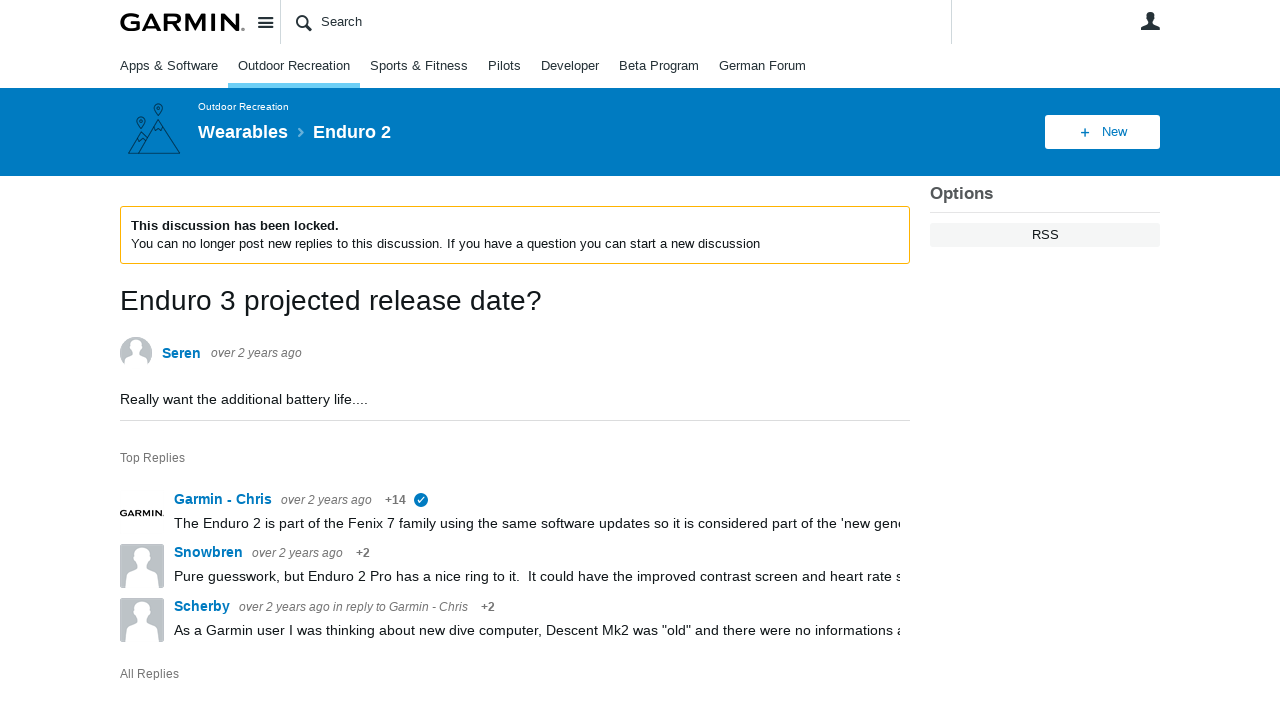

--- FILE ---
content_type: text/html; charset=utf-8
request_url: https://forums.garmin.com/outdoor-recreation/outdoor-recreation/f/enduro-2/351841/enduro-3-projected-release-date/1737383
body_size: 22296
content:
<!DOCTYPE html>
<html lang="en" class="direction-ltr" style="direction:ltr;" prefix="og: https://ogp.me/ns#"><head><link rel="stylesheet" href="https://forums.garmin.com/cfs-filesystemfile/__key/system/h-00000001d1f96821-https-forumsgarmincom-443-css/platform.less?_=639010778351564890" type="text/css" media="screen" /><script type ="text/javascript" src="https://forums.garmin.com/cfs-filesystemfile/__key/system/js/jquery.min.js?_=638979532986017480"></script><script src="https://forums.garmin.com/cfs-filesystemfile/__key/system/js/jquery.migrate.js?_=638979532985957530"></script><script type ="text/javascript" src="https://forums.garmin.com/cfs-filesystemfile/__key/system/js/telligent.glow.min.js?_=638979532986297490"></script><script type="text/javascript" src="https://forums.garmin.com/cfs-filesystemfile/__key/system/js/telligent.evolution.min.js?_=638979532986207470"></script><script type="text/javascript">
// <![CDATA[
try { jQuery.telligent.evolution.site.configure({baseUrl:'https://forums.garmin.com/',cookieSameSiteSetting:'Lax',loginReturnUrl:'/outdoor-recreation/outdoor-recreation/f/enduro-2/351841/enduro-3-projected-release-date/1737383',isLogout:false,enableGlobalForm:false,scheduledFileStatusUrl:'https://forums.garmin.com/callback.ashx?__type=Telligent.Evolution.Platform.Scripting.Plugins.ScheduledFileSupportPlugin%2C%20Telligent.Evolution.Platform',badgeablePanelCountUrl:'https://forums.garmin.com/callback.ashx?__type=Telligent.Evolution.CoreServices.Administration.Plugins.BadgeablePanelsServicePlugin%2C%20Telligent.Evolution.Platform',contentPeekUrl:'https://forums.garmin.com/callback.ashx?__type=Telligent.Evolution.CoreServices.Peek.Implementations.ContentPeekSupportPlugin%2C%20Telligent.Evolution.Platform',contextQueryString:'_pcurl=~%2Foutdoor-recreation%2Foutdoor-recreation%2Ff%2Fenduro-2%2F351841%2Fenduro-3-projected-release-date%2F1737383',editorConfigVersionKey:'AAAAAdH5aB8%3D-AAAAAcgM9nc%3D-638693810610000000-AAAAAd2HabU%3D',maxMediaWidth:0,mediaMaxHeight:0,defaultMediaWidth:320,defaultMediaHeight:240,directUploadContext:'8d03d5e5-36c7-4a93-9109-89cf4c4cdfaa',directUploadUrl:'https://forums.garmin.com/api.ashx/v2/cfs/temporary.json?UploadContextId=8d03d5e5-36c7-4a93-9109-89cf4c4cdfaa',alphaBlendUrl:'https://forums.garmin.com/cfs-filesystemfile/__key/system/images/alpha_5F00_blend.png?_=638979532975168570',blankUrl:'https://forums.garmin.com/cfs-filesystemfile/__key/system/images/blank.gif?_=638979532979388100',collapsedUrl:'https://forums.garmin.com/cfs-filesystemfile/__key/system/images/collapsed.gif?_=638979532980337790',hueBlendUrl:'https://forums.garmin.com/cfs-filesystemfile/__key/system/images/hue_5F00_blend.png?_=638979532982957780',blendUrl:'https://forums.garmin.com/cfs-filesystemfile/__key/system/images/blend.png?_=638979532979427950',ddlButtonUrl:'https://forums.garmin.com/cfs-filesystemfile/__key/system/images/ddl_5F00_button.gif?_=638979532980687820',expandedUrl:'https://forums.garmin.com/cfs-filesystemfile/__key/system/images/expanded.gif?_=638979532982537660',transparentUrl:'https://forums.garmin.com/cfs-filesystemfile/__key/system/images/transparent.png?_=638979532985517800',datePattern:{
	pattern: '<Jan,Feb,Mar,Apr,May,Jun,Jul,Aug,Sep,Oct,Nov,Dec> <1-31>, <0001-9999>',
    yearIndex: 2,
    monthIndex: 0,
    dayIndex: 1,
    hourIndex: -1,
    minuteIndex: -1,
    amPmIndex: -1,
    parseDateOnLoad: true
},timePattern:{
	pattern: '<1-12>:<00-59> <AM,PM>',
    yearIndex: -1,
    monthIndex: -1,
    dayIndex: -1,
    hourIndex: 0,
    minuteIndex: 1,
    amPmIndex: 2,
    parseDateOnLoad: true
},dateTimePattern:{
	pattern: '<Jan,Feb,Mar,Apr,May,Jun,Jul,Aug,Sep,Oct,Nov,Dec> <1-31>, <0001-9999> <1-12>:<00-59> <AM,PM>',
    yearIndex: 2,
    monthIndex: 0,
    dayIndex: 1,
    hourIndex: 3,
    minuteIndex: 4,
    amPmIndex: 5,
    parseDateOnLoad: true
},monthNames:['Jan','Feb','Mar','Apr','May','Jun','Jul','Aug','Sep','Oct','Nov','Dec'],dayNames:['Sun','Mon','Tue','Wed','Thu','Fri','Sat'],authorizationCookieName:'.te.csrf',accessingUserId:2101,accessingUserIsSystemAccount:true,accessingUserTemporary:false,accessingUserIsAuthenticated:false,restUiContext:"p\u0026forums-thread\u0026c6108064af6511ddb074de1a56d89593\u0026fc5a050a48974fd4b0809389ca1a05ea\u00260",versionKey:'638890252060000000',directionality:'ltr',editorLanguage:'en-US',autoLinkPattern:/((?:http|ftp|https):\/\/)([\w\-]{1,63}(?:\.[\w\-]{1,63}){0,127}(?:\([\w\-\.,@?!^=%&:/~\+#]{0,2046}\)|[\w\-\.,@?!^=%&:/~\+#]{0,2047}[\w\-@?^=%&:/~\+#]){0,2048})/i,defaultErrorMessage:'An error occurred.  Please try again or contact your administrator.',quoteText:'Quote',dateMinuteInFutureFormat:'in a few seconds',dateMinutesInFutureFormat:'in {0} minutes',dateHourInFutureFormat:'in over an hour',dateHoursInFutureFormat:'in {0} hours',dateDayInFutureFormat:'in {0} day',dateDaysInFutureFormat:'in {0} days',dateMonthInFutureFormat:'in {0} month',dateMonthsInFutureFormat:'in {0} months',dateYearInFutureFormat:'in over {0} year',dateYearsInFutureFormat:'in over {0} years',dateNowAgoFormat:'now',dateMinuteAgoFormat:'a few seconds ago',dateMinutesAgoFormat:'{0} minutes ago',dateHourAgoFormat:'{0} hour ago',dateHoursAgoFormat:'{0} hours ago',dateDayAgoFormat:'{0} day ago',dateDaysAgoFormat:'{0} days ago',dateMonthAgoFormat:'{0} month ago',dateMonthsAgoFormat:'{0} months ago',dateYearAgoFormat:'over {0} year ago',dateYearsAgoFormat:'over {0} years ago',previewZoomIn:'Zoom in',previewZoomOut:'Zoom out',previewClose:'Close',collapseExpandedItem:'Collapse',beforeUnloadMessageTip:'Progress will cancel if you leave.',pendingTip:'Progress will begin soon…',beforeUnloadMessageLabel:'Please wait…',clearText:'Clear',okText:'OK'});
jQuery.extend($.fn.evolutionUserFileTextBox.defaults,{removeText:'Remove',selectText:'Select/Upload...',noFileText:'No File Selected'});
jQuery.telligent.evolution.validation.registerExtensions({email:'Your email address is invalid.',emailRegex:'^[!$\u0026*\\-=^`|~#%\u0027\\.\"+/?_{}\\\\A-Za-zÀ-ÖØ-öø-ÿ0-9 ]+@[\\-\\.a-zA-Z0-9]+(?:\\.[a-zA-Z0-9]+)+$',username:'Your sign in name does not meet the requirements for this site.',usernameRegex:'^.*$',emails:'One or more emails is invalid',url:'URL not in correct format',urlRegex:'^(?:(?:http|https|mailto|ftp|mms):|/|#|~/|data:image/(?:png|gif|jpe?g);base64,)',required:'This field is required.',date:'Please enter a valid date.',dateISO:'Please enter a valid date (ISO).',number:'Please enter a valid number.',digits:'Please enter only digits.',equalTo:'Please enter the same value again.',pattern:'Please enter valid value.',emailexists:'This email address is already in use.',groupnameexists:'This name is already in use.',mailinglistnameexists:'This name is already in use.',usernameexists:'This name is already in use.',wikipageexists:'This name is already in use.',maxlength:'Please enter no more than {0} characters.',minlength:'Please enter at least {0} characters.',rangelength:'Please enter a value between {0} and {1} characters long.',range:'Please enter a value between {0} and {1}.',max:'Please enter a value less than or equal to {0}.',min:'Please enter a value greater than or equal to {0}.',step:'Please enter a value that is a multiple of {0}.'});
jQuery.extend(jQuery.fn.evolutionLike.defaults,{likeText:'Like',unlikeText:'Unlike',modalTitleText:'People who like this',modalShowMoreText:'Show More',whoLikesOtherText:'\u003ca href=\"{user_profile_url}\" class=\"internal-link view-user-profile\"\u003e{user_display_name}\u003c/a\u003e likes this',whoLikesOtherTwoText:'\u003ca href=\"{user_profile_url}\" class=\"internal-link view-user-profile\"\u003e{user_display_name}\u003c/a\u003e and \u003cspan class=\"who-likes\"\u003e1 other\u003c/span\u003e like this',whoLikesOtherMultipleText:'\u003ca href=\"{user_profile_url}\" class=\"internal-link view-user-profile\"\u003e{user_display_name}\u003c/a\u003e and \u003cspan class=\"who-likes\"\u003e{count} others\u003c/span\u003e like this',whoLikesAccessingText:'You like this',whoLikesAccessingTwoText:'You and \u003cspan class=\"who-likes\"\u003e1 other\u003c/span\u003e like this',whoLikesAccessingMultipleText:'You and \u003cspan class=\"who-likes\"\u003e{count} others\u003c/span\u003e like this'});
jQuery.extend(jQuery.fn.evolutionInlineTagEditor.defaults,{editButtonText:'Edit tags',selectTagsText:'Select tags',saveTagsText:'Save',cancelText:'Cancel'});
jQuery.extend(jQuery.fn.evolutionStarRating.defaults,{titles:['Terrible','Poor','Fair','Average','Good','Excellent'],ratingMessageFormat:'Average rating: {rating} out of {max_rating} with {count} ratings.'});
jQuery.extend(jQuery.fn.evolutionModerate.defaults,{moderateLinkText:'moderate',reportLinkText:'Report as abusive',reportedLinkText:'Reported as abusive',reportedNotificationMessageText:'{NAME}\u0027s post has been reported. \u003cstrong\u003eThank you for your feedback.\u003c/strong\u003e'});
jQuery.extend(jQuery.fn.evolutionBookmark.defaults,{deleteBookmarkText:'Unbookmark {content_type_name}',addBookmarkText:'Bookmark this {content_type_name}',processingText:'...'});
jQuery.extend($.fn.evolutionCodeEditor.defaults,{editorUrl:'/cfs-file/__key/system/ace/ace.js'});
jQuery.extend(jQuery.telligent.evolution.ui.components.forumvotes.defaults,{modalTitleTextThread:'People who had this question',modalTitleTextReply:'People helped by this answer',noVotesText:'No Votes',modalShowMoreText:'More'});
jQuery.extend(jQuery.telligent.evolution.ui.components.forumqualityvotes.defaults,{modalTitleText:'People who voted on this thread',tipTextThread:'View Voters',noVotesText:'No Votes',upVoteText:'Vote Up',downVoteText:'Vote Down',logintext:'Login to vote on this thread',modalShowMoreText:'More'});
jQuery.extend(jQuery.fn.evolutionFeature.defaults,{editFeatureText:'Edit Feature',addFeatureText:'Feature ',processingText:'...'});
jQuery.extend(jQuery.fn.evolutionPager.defaults,{previousLabel:'Go to previous page',nextLabel:'Go to next page',firstLabel:'Go to first page',lastLabel:'Go to last page',individualPageLabel:'Go to page {0}'});
jQuery.telligent.evolution.systemNotifications.configure({explicitPanelUrl:'#_cptype=panel\u0026_cpcontexttype=Explicit\u0026_cppanelid=994a7020-02f3-4fc2-ba7d-be3f0febf9f9\u0026viewnotification=1',notificationText:'System Notification',reviewText:'Click to review and resolve.',andMoreText:' (plus {0} more)'});
} catch(e) { };
// ]]>
</script><script type="text/javascript">jQuery(function($) {
	$.telligent.evolution.messaging.subscribe('userActionFollowToggle', function(data) {
		var e = $(data.target);
		var userId = e.data('userid'), accessingUserId = e.data('accessinguserid'), v = e.data('follow');
		e.html('...');
		if (v) {
			$.telligent.evolution.post({
				url: $.telligent.evolution.site.getBaseUrl() + 'api.ashx/v2/users/{FollowerId}/following.json',
				data: { FollowerId: accessingUserId, FollowingId: userId },
				dataType: 'json',
				success: function(response) { e.html('Unfollow').data('follow', false); },
				error: function(response) {  e.html('Follow').data('follow', true); }
			});
		} else {
			$.telligent.evolution.del({
				url: $.telligent.evolution.site.getBaseUrl() + 'api.ashx/v2/users/{FollowerId}/following/{FollowingId}.json',
				data: { FollowerId: accessingUserId, FollowingId: userId },
				dataType: 'json',
				success: function(response) { e.html('Follow').data('follow', true); },
				error: function(response) {  e.html('Unfollow').data('follow', false); }
			});
		}
	});
});</script><script type="text/javascript">jQuery(function($) {
	$.telligent.evolution.messaging.subscribe('userActionFriendshipToggle', function(data) {
		var e = $(data.target);
		var userId = e.data('userid'), accessingUserId = e.data('accessinguserid'), v = parseInt(e.data('friendship'));
		var t = e.html();
		e.html('...');
		if (v == 0) {
				e.html(t);
				$.glowModal('/user/requestfriend?UserId=' + userId + '', {width:670,height:390});
		} else if (v == 3) {
				$.telligent.evolution.post({
					url: $.telligent.evolution.site.getBaseUrl() + 'api.ashx/v2/users/{RequestorId}/friends.json',
					data: { RequestorId: accessingUserId, RequesteeId: userId, RequestMessage: ' '},
					dataType: 'json',
					success: function(response) { window.location = window.location; },
					error: function(response) {  e.html(t); }
				});
		} else if (v == 1 || v == 2 || v == 4) {
			if (v == 4 || (v == 1 && window.confirm('Are you sure you want to cancel this friendship request?')) || (v == 2 && window.confirm('Are you sure you want to unfriend this person?'))) {
				$.telligent.evolution.del({
					url: $.telligent.evolution.site.getBaseUrl() + 'api.ashx/v2/users/{RequestorId}/friends/{RequesteeId}.json',
					data: { RequestorId: accessingUserId, RequesteeId: userId },
					dataType: 'json',
					success: function(response) { window.location = window.location; },
					error: function(response) {  e.html(t); }
				});
			} else { e.html(t); }
		}
	});
});</script><script type="text/javascript">
(function($){
$.extend($.fn.evolutionUpDownVoting.defaults,{voteDownMessage:'Vote against this idea',voteUpMessage:'Vote for this idea',loginMessage:'Sign in to vote on ideas',noPermissionMessage:'You do not have permission to vote for this idea',notGroupMemberMessage:'Join this group to vote on this idea',deleteMessage:'Remove your vote for this idea',readOnlyMessage: 'Voting on this idea has been disabled',switchToDownVoteMessage: 'Vote against this idea instead of for it',switchToUpVoteMessage: 'Vote for this idea instead of against it',voteDownAgainMessage:'Vote against this idea again',voteUpAgainMessage:'Vote for this idea again',removeDownVoteMesage:'Remove a vote against this idea',removeUpVoteMessage:'Remove a vote for this idea',viewVotesMessage:'View votes' });}(jQuery));
</script>
<script type="text/javascript">(function($){ $.telligent.evolution.media.defaults.endpoint = 'https://forums.garmin.com/callback.ashx?__type=Telligent.Evolution.Api.Plugins.Endpoints.FileViewerEndpoint%2C%20Telligent.Evolution.Platform'; }(jQuery));</script><script type="text/javascript">(function($){ $.telligent.evolution.preview.defaults.endpoint = 'https://forums.garmin.com/callback.ashx?__type=Telligent.Evolution.Api.Plugins.Endpoints.WebPreviewEndpoint%2C%20Telligent.Evolution.Platform'; }(jQuery));</script><script type="text/javascript">(function($){ $.fn.evolutionComposer.plugins.mentions.defaults.mentionablesEndpoint = 'https://forums.garmin.com/callback.ashx?__type=Telligent.Evolution.Api.Plugins.Endpoints.MentionablesEndpoint%2C%20Telligent.Evolution.Platform'; }(jQuery));</script><script type="text/javascript">(function($){ $.telligent.evolution.language.defaults.dateEndpoint = 'https://forums.garmin.com/callback.ashx?__type=Telligent.Evolution.Api.Plugins.Endpoints.DateFormattingEndpoint%2C%20Telligent.Evolution.Platform'; }(jQuery));</script><script type="text/javascript">(function($){ $.fn.evolutionUserFileTextBox.defaults.endpoint = 'https://forums.garmin.com/callback.ashx?__type=Telligent.Evolution.Api.Plugins.Endpoints.UserFileTextBoxEndpoint%2C%20Telligent.Evolution.Platform'; }(jQuery));</script><script type="text/javascript">
if (window === window.top) {
	jQuery(function(j){
		var redirected = false;
		var ensureLoggedIn = function(){
			if (!redirected) {
				var hashData = jQuery.telligent.evolution.url.hashData();
				if (hashData._cptype){
					redirected = true;
					window.location = jQuery.telligent.evolution.url.modify({
						url:'/login?ReturnUrl=%2Foutdoor-recreation%2Foutdoor-recreation%2Ff%2Fenduro-2%2F351841%2Fenduro-3-projected-release-date%2F1737383',
						query: {
							ReturnUrl:window.location+''
						},
						hash: ''
					});
				}
			}
		};
		jQuery(window).on('hashchange', function(){
			ensureLoggedIn();
		});
		ensureLoggedIn()
	});
}
</script><title>Enduro 3 projected release date? - Enduro 2 - Wearables - Garmin Forums</title>
<link rel="canonical" href="https://forums.garmin.com/outdoor-recreation/outdoor-recreation/f/enduro-2/351841/enduro-3-projected-release-date" /><meta key="og:site_name" content="Garmin Forums" />
<meta name="GENERATOR" content="Telligent Community 13" />
<meta name="description" content="Really want the additional battery life...." />
<meta property="og:Title" content="Enduro 3 projected release date?" /><link type="text/css" rel="stylesheet" href="https://forums.garmin.com/cfs-filesystemfile/__key/uifiles/h-00000001d1f96820-3fc3f82483d14ec485ef92e206116d49-s-00000000000000000000000000000000-0-theme_5F00_000-theme-f-1-638979697562030000-https-forumsgarmincom-443/screen.less?_=639010778354414310" /><link type="text/css" rel="stylesheet" href="https://forums.garmin.com/cfs-filesystemfile/__key/uifiles/h-00000001d1f96820-3fc3f82483d14ec485ef92e206116d49-s-00000000000000000000000000000000-0-theme_5F00_000-theme-f-1-638979697562030000-https-forumsgarmincom-443/print.css?_=639010778492476570" media="print" /><link type="text/css" rel="stylesheet" href="https://forums.garmin.com/cfs-filesystemfile/__key/uifiles/h-00000001d1f96820-3fc3f82483d14ec485ef92e206116d49-s-00000000000000000000000000000000-0-theme_5F00_000-theme-f-1-638979697562030000-https-forumsgarmincom-443/handheld.less?_=639010778465007880" media="only screen and (max-width: 670px)" /><link type="text/css" rel="stylesheet" href="https://forums.garmin.com/cfs-filesystemfile/__key/uifiles/h-00000001d1f96820-3fc3f82483d14ec485ef92e206116d49-s-00000000000000000000000000000000-0-theme_5F00_000-theme-f-1-638979697562030000-https-forumsgarmincom-443/tablet.less?_=639010778488466730" media="only screen and (min-device-width: 671px) and (max-device-width: 1024px) and (orientation: landscape), only screen and (min-device-width: 671px) and (max-device-width: 1024px) and (orientation: portrait)" /><meta name="viewport" content="width=device-width,initial-scale=1">

	<link rel="icon" type="image/png" href="https://forums.garmin.com/cfs-file/__key/themefiles/tc-s-3fc3f82483d14ec485ef92e206116d49-00000000000000000000000000000000-favicon/delta.png">
	<link rel="apple-touch-icon" href="https://forums.garmin.com/cfs-file/__key/themefiles/tc-s-3fc3f82483d14ec485ef92e206116d49-00000000000000000000000000000000-favicon/delta.png">
<link type="text/css" rel="stylesheet" href="https://forums.garmin.com/cfs-filesystemfile/__key/uifiles/h-00000001d1f96820-3fc3f82483d14ec485ef92e206116d49-s-00000000000000000000000000000000-0-theme_5F00_000-theme-f-1-638979697562030000-https-forumsgarmincom-443/garmin.less?_=639010778355224070" /><link type="text/css" rel="stylesheet" href="https://forums.garmin.com/cfs-filesystemfile/__key/uifiles/h-00000001d1f96820-3fc3f82483d14ec485ef92e206116d49-s-00000000000000000000000000000000-0-theme_5F00_000-theme-f-1-638979697562030000-https-forumsgarmincom-443/garmin_5F00_wcag.less?_=639010778355763970" />
<script type="text/javascript" src="https://forums.garmin.com/cfs-filesystemfile/__key/themefiles/f-s-3fc3f82483d14ec485ef92e206116d49-jsfiles/theme.js?_=638979697565178030"></script>
<script type="text/javascript">
jQuery(function(j){
	j.telligent.evolution.theme.social.register({
		dockedSidebars:  true ,
		adaptiveHeaders:  true ,
		adaptiveHeadersMinWidth: 670
	})
});
</script>
<meta name="description" content="A dedicated community for Garmin users to ask questions, provide answers, and share feedback." />

<script type="text/javascript">
    (function(a,b,c,d){
    a='//tags.tiqcdn.com/utag/garmin/main/prod/utag.js';
    b=document;c='script';d=b.createElement(c);d.src=a;d.type='text/java'+c;d.async=true;
    a=b.getElementsByTagName(c)[0];a.parentNode.insertBefore(d,a);
    })();
</script><link rel="stylesheet" href="https://forums.garmin.com/cfs-filesystemfile/__key/uifiles/h-00000001d1f96820-3fc3f82483d14ec485ef92e206116d49-g-fc5a050a48974fd4b0809389ca1a05ea-0-header_5F00_0010-19-f-3-638145899920000000-https-forumsgarmincom-443/style.less?_=639010778400686970"  />
<link rel="stylesheet" href="https://forums.garmin.com/cfs-filesystemfile/__key/uifiles/h-00000001d1f96820-3fc3f82483d14ec485ef92e206116d49-g-fc5a050a48974fd4b0809389ca1a05ea-0-header_5F00_0010-20-f-3-638979612683370000-https-forumsgarmincom-443/style.less?_=639010778400226740"  />
<link rel="stylesheet" href="https://forums.garmin.com/utility/scripted-file.ashx?_fid=20&_wid=header-20&_ct=header_0010&_ctt=c6108064af6511ddb074de1a56d89593&_ctc=fc5a050a48974fd4b0809389ca1a05ea&_ctn=3fc3f82483d14ec485ef92e206116d49&_ctd=0&_ep=0&_rt=Web&_cft=Other&_cf=style.vm&_pcurl=~%2Foutdoor-recreation%2Foutdoor-recreation%2Ff%2Fenduro-2%2F351841%2Fenduro-3-projected-release-date%2F1737383"  />
<link rel="stylesheet" href="https://forums.garmin.com/cfs-filesystemfile/__key/uifiles/h-00000001d1f96820-3fc3f82483d14ec485ef92e206116d49-g-fc5a050a48974fd4b0809389ca1a05ea-0-pforums_2D00_thread_5F00_0000-461-f-3-638514599657030000-https-forumsgarmincom-443/style.less?_=639010778405736260"  />
<link rel="stylesheet" href="https://forums.garmin.com/cfs-filesystemfile/__key/uifiles/h-00000001d1f96820-3fc3f82483d14ec485ef92e206116d49-g-fc5a050a48974fd4b0809389ca1a05ea-0-pforums_2D00_thread_5F00_0000-1292-f-3-638979612895500000-https-forumsgarmincom-443/style.less?_=639010778405336220"  />
<link rel="stylesheet" href="https://forums.garmin.com/cfs-filesystemfile/__key/uifiles/h-00000001d1f96820-3fc3f82483d14ec485ef92e206116d49-g-fc5a050a48974fd4b0809389ca1a05ea-0-footer_5F00_0010-276-f-3-638890252060000000-https-forumsgarmincom-443/style.less?_=639010778472467730"  /><link rel="alternate" type="application/rss+xml" title="Wearables (RSS 2.0)" href="https://forums.garmin.com/outdoor-recreation/outdoor-recreation/rss"  /><link rel="alternate" type="application/rss+xml" title="Enduro 2 - Recent Threads (RSS 2.0)" href="https://forums.garmin.com/outdoor-recreation/outdoor-recreation/f/enduro-2/rss?Mode=0"  /><link rel="alternate" type="application/rss+xml" title="Enduro 2 - Recent Posts (RSS 2.0)" href="https://forums.garmin.com/outdoor-recreation/outdoor-recreation/f/enduro-2/rss?Threadless=1"  /><link rel="alternate" type="application/rss+xml" title="Enduro 3 projected release date? (RSS 2.0)" href="https://forums.garmin.com/outdoor-recreation/outdoor-recreation/f/enduro-2/351841/enduro-3-projected-release-date/rss?ContentTypeId=0"  /></head><body spellcheck="true">


<div class="single-column header-fragments evolution-reflow-container" data-related="_h_page" id="_h_singlecolumn" style = "display:none"></div><div class="header-fragments evolution-reflow-container" data-related="_h_singlecolumn" id="_h_page"  data-reflow-width="670"><div class="layout">
<div class="layout-header"></div>
<div class="layout-content header-top-content" id="_h_layout"><div class="layout-region header" id="_h_header">
<div class="layout-region-inner header"><div class="content-fragment site-banner no-wrapper responsive-1 	all
" id="header-19" data-reflow="_h_header,_h_singlecolumn,1,0,0">
<div class="content-fragment-content">







	
				
		
					
			
		
		
		
					


	
<style>
.header-fragments .layout .header-top-content .layout-region.header {
	background-color: #FAFAFA;
}

.banner.site fieldset ul.field-list li.field-item .field-item-input input {
	background-color: #FFFFFF;
}


.header-fragments .header-top-content .layout-region.header .banner.site .navigation-list ul a,
.header-fragments .header-top-content .layout-region.header .banner.site .navigation-list ul a.active,
.header-fragments .header-top-content .layout-region.header .banner.site fieldset ul li .field-item-input input,
.header-fragments .header-top-content .layout-region.header .banner.site fieldset ul li .field-item-input input.active,
.header-fragments .header-top-content .layout-region.header .banner.site fieldset ul.field-list li.field-item .field-item-input:after,
.header-fragments .header-top-content .layout-region.header .banner.site fieldset ul.field-list li.field-item .field-item-input input.active,
.header-fragments .header-top-content .layout-region.header .content-fragment.navigation-custom .navigation-list[data-direction='horizontal'] a {
	color: #263238;
}
.header-fragments .header-top-content .layout-region.header .banner.site fieldset ul.field-list li.field-item .field-item-input input::placeholder {
	color: #263238;
}
.header-fragments .header-top-content .layout-region.header .banner.site fieldset ul.field-list li.field-item .field-item-input input:-ms-input-placeholder {
	color: #263238;
}
.header-fragments .header-top-content .layout-region.header .banner.site fieldset ul.field-list li.field-item .field-item-input input::-ms-input-placeholder {
	color: #263238;
}

.header-fragments:hover .header-top-content .layout-region.header .banner.site .navigation-list ul a,
.header-fragments:hover .header-top-content .layout-region.header .banner.site .navigation-list ul a.active,
.header-fragments .header-top-content .layout-region.header .banner.site .navigation-list ul a.active,
.header-fragments:hover .header-top-content .layout-region.header .banner.site fieldset ul li .field-item-input input,
.header-fragments:hover .header-top-content .layout-region.header .banner.site fieldset ul li .field-item-input input.active,
.header-fragments:hover .header-top-content .layout-region.header .banner.site fieldset ul.field-list li.field-item .field-item-input:after,
.header-fragments:hover .header-top-content .layout-region.header .banner.site fieldset ul.field-list li.field-item .field-item-input input.active,
.header-fragments .header-top-content .layout-region.header .content-fragment.navigation-custom .navigation-list[data-direction='horizontal'] a.subnav-open,
.header-fragments .header-top-content .layout-region.header .content-fragment.navigation-custom .navigation-list[data-direction='horizontal'] a.links-expanded,
.header-fragments:hover .header-top-content .layout-region.header .content-fragment.navigation-custom .navigation-list[data-direction='horizontal'] a {
	color: #263238;
}
.header-fragments:hover .header-top-content .layout-region.header .banner.site fieldset ul.field-list li.field-item .field-item-input input::placeholder {
	color: #263238;
}
.header-fragments:hover .header-top-content .layout-region.header .banner.site fieldset ul.field-list li.field-item .field-item-input input:-ms-input-placeholder {
	color: #263238;
}
.header-fragments:hover .header-top-content .layout-region.header .banner.site fieldset ul.field-list li.field-item .field-item-input input::-ms-input-placeholder {
	color: #263238;
}
.header-fragments .header-top-content .layout-region.header .content-fragment.navigation-custom .navigation-list[data-direction='horizontal'] a.selected:after {
	background-color: #263238;
}



	.banner.site.with-site-navigation fieldset.search {
		border-left: 1px solid #CFD8DC;
		border-right: 1px solid #CFD8DC;
	}
	.header-fragments .layout .header-top-content .layout-region.header {
		border-bottom: 1px solid #CFD8DC;
	}

.single-column .banner.site {
	background-color: #FAFAFA;
}
.single-column .banner.site > .navigation-list.handheld ul a,
.single-column .banner.site .container.handheld .user-links ul a {
	color: #263238;
}
.single-column .banner.site > .navigation-list.handheld ul a.active,
.single-column .banner.site .container.handheld .user-links ul a.active {
	color: #263238;
}
	.single-column .content-fragment.site-banner  {
		border-bottom: 1px solid #CFD8DC;
	}
</style>

<div class="banner site  all   with-site-navigation " id="header-19_banner">
			<div class="avatar">
																		<a href="https://forums.garmin.com/" title="Home"  class="ui-tip" >
					<img src="https://forums.garmin.com/cfs-filesystemfile/__key/communityserver-components-imagefileviewer/widgetcontainerfiles-3fc3f82483d14ec485ef92e206116d49-s-AAAAAAAAAAAAAAAAAAAAAA-header-header-_2D00_uWXZF2cp0aGBTsHsf_2D005F00_vg-logo/Garmin_2D00_Logo_2D00_no_2D00_delta.png_2D00_250x88.png?_=638961390634958280" style="max-height: 44px;max-width: 125px;" border="0px" alt="Garmin Forums" />
				</a>
					</div>

					<div class="name hidden">Garmin Forums</div>
		
								<div class="navigation-list site-links" id="header-19_bannerSiteLinks">
				<ul>
					<li class="navigation-list-item">
						<a href="#"
																						class="site-navigation group ui-tip"
													id="header-19_site">Site</a>
					</li>
				</ul>
			</div>
						<form><fieldset class="search" id="header-19_searchFields">
			<ul class="field-list">
				<li class="field-item">
					<span class="field-item-description hidden">
						<label>Search</label>
					</span>
					<span class="field-item-input">
						<input autocomplete="off" type="search" placeholder="Search" aria-label="Search" id="header-19_Search" value=""  />
					</span>
				</li>
			</ul>
		</fieldset></form>
								<div class="navigation-list user-links" id="header-19_bannerLinks">
					<ul>
																																																										<li class="navigation-list-item">
								<a href="/login?ReturnUrl=%2Foutdoor-recreation%2Foutdoor-recreation%2Ff%2Fenduro-2%2F351841%2Fenduro-3-projected-release-date%2F1737383" class="internal-link user with-icon ui-tip" title="Join or sign in">User</a>
							</li>
																																																																						</ul>
				</div>
						<div class="navigation-list handheld">
			<ul>
				<li class="navigation-list-item">
					<a href="#" class="site" id="header-19_handheldSiteLinksLink" >Site</a>
				</li>
				<li class="navigation-list-item">
					<a href="#" class="search" id="header-19_handheldSearchFieldsLink">Search</a>
				</li>
				<li class="navigation-list-item">
																		<a href="/login?ReturnUrl=%2Foutdoor-recreation%2Foutdoor-recreation%2Ff%2Fenduro-2%2F351841%2Fenduro-3-projected-release-date%2F1737383" class="user">User</a>
															</li>
			</ul>
		</div>
		<div class="container handheld">
			<fieldset class="search" style="display:none" id="header-19_handheldSearchFields"></fieldset>
			<div class="user-links" style="display:none" id="header-19_handheldBannerLinks"></div>
		</div>
	</div>

</div>
<div class="content-fragment-footer"></div>
</div>
<div class="content-fragment navigation-custom no-wrapper responsive-1 " id="header-20" data-reflow="_h_header,_h_singlecolumn,1,0,1">
<div class="content-fragment-content">





	


			<div class="ui-links navigation-list links"
			id="header-20_container"
			data-minlinks="0"
			data-direction="horizontal"
			data-maxlinks="7">
			<ul class="navigation-list">
						<li class="navigation-list-item">
					<a href="/apps-software/" >Apps &amp; Software</a>
																
				</li>
						<li class="navigation-list-item">
					<a href="/outdoor-recreation/"  class="selected" >Outdoor Recreation </a>
																
				</li>
						<li class="navigation-list-item">
					<a href="/sports-fitness/" >Sports &amp; Fitness</a>
																
				</li>
						<li class="navigation-list-item">
					<a href="/pilots/" >Pilots</a>
																
				</li>
						<li class="navigation-list-item">
					<a href="/developer/" >Developer</a>
																
				</li>
						<li class="navigation-list-item">
					<a href="/beta-program/" >Beta Program</a>
																
				</li>
						<li class="navigation-list-item">
					<a href="/de/" >German Forum</a>
																
				</li>
					<li class="navigation-list-item">
					<a href="#" class="prepend-icon down-open-mini" data-more>More</a>
				</li>
				<li class="navigation-list-item">
					<a href="#" data-cancel>Cancel</a>
				</li>
			</ul>
		</div>
		</div>
<div class="content-fragment-footer"></div>
</div>
</div>
</div>
<div class="layout-region content" id="_h_content">
<div class="layout-region-inner content"><div class="content-fragment group-banner no-wrapper responsive-1 " id="header-21" data-reflow="_h_content,_h_singlecolumn,1,1,2">
<div class="content-fragment-content">









		
	
		
		
		
<style>
		
	
	
		.single-column.header-fragments,
		.header-fragments .layout .header-top-content .layout-region.content,
		.header-fragments .layout .header-top-content.with-adaptable-elements .layout-region.content {
			background: #2196F3;
		}

	
				.single-column.header-fragments,
		.header-fragments .layout .header-top-content .layout-region.content,
		.header-fragments .layout .header-top-content.with-adaptable-elements .layout-region.content {
			border-bottom: 0px;
		}
		.header-fragments .layout .header-top-content,
		.header-fragments .layout .header-top-content.scrolled {
			box-shadow: none;
		}
	
		.banner.context.slim .hierarchy > .parent-navigation a.more:before,
	.banner.context > .hierarchy > .parent-navigation ul li a,
	.banner.context > .hierarchy > .parent-navigation ul li a:hover,
	.banner.context > .hierarchy > .parent-navigation ul li a:before,
	.scrolled .banner.context > .hierarchy > .parent-navigation a.more:before,
	.scrolled .banner.context > .hierarchy > .parent-navigation ul li a:before,
	.banner.context > .hierarchy > .parent-navigation ul li a.more.links-expanded,
	.banner.context > .hierarchy > .parent-navigation ul li a.more.links-expanded:before,
	.banner.context > .hierarchy > .parent-navigation ul li a.more:before {
		color: #FFFFFF;
	}

		.banner.context > .hierarchy > .current-hierarchy > .hierarchy-component,
	.banner.context > .hierarchy > .current-hierarchy > .hierarchy-component a,
	.banner.context > .hierarchy > .current-hierarchy > .hierarchy-component:before,
	.banner.context > .hierarchy > .current-hierarchy > .hierarchy-component a:hover {
		color: #FFFFFF;
	}

		.banner.context > .hierarchy > .current-hierarchy > .applications ul a,
	.banner.context > .hierarchy > .current-hierarchy > .applications ul a:hover,
	.banner.context > .hierarchy > .current-hierarchy > .applications ul a.more,
	.banner.context:not(.home) > .hierarchy > .current-hierarchy > .applications ul a.more,
	.banner.context:not(.home) > .hierarchy > .current-hierarchy > .applications ul a.more:before,
	.banner.context.home > .hierarchy > .current-hierarchy > .applications ul a.more:before,
	.scrolled .banner.context .hierarchy .current-hierarchy > .applications ul a.more,
	.scrolled .banner.context .hierarchy .current-hierarchy > .applications ul a.more:before,
	.banner.context.slim:not(.home) > .hierarchy > .current-hierarchy > .applications ul a.more,
	.banner.context.slim:not(.home) > .hierarchy > .current-hierarchy > .applications ul a.more:before,
	.scrolled .banner.context:not(.home) > .hierarchy > .current-hierarchy > .applications ul a.more,
	.scrolled .banner.context:not(.home) > .hierarchy > .current-hierarchy > .applications ul a.more:before {
		border-color: #FFFFFF;
		color: #FFFFFF;
	}
	.banner.context.home > .hierarchy > .current-hierarchy > .applications ul a.links-expanded,
	.banner.context.home > .hierarchy > .current-hierarchy > .applications ul a.links-expanded:before,
	.banner.context.home > .hierarchy > .current-hierarchy > .applications ul a.more.links-expanded:before,
	.scrolled .banner.context .hierarchy .current-hierarchy > .applications ul a.more.links-expanded,
	.scrolled .banner.context .hierarchy .current-hierarchy > .applications ul a.more.links-expanded:before,
	.banner.context:not(.home) > .hierarchy > .current-hierarchy > .applications ul a.more.links-expanded,
	.banner.context:not(.home) > .hierarchy > .current-hierarchy > .applications ul a.more.links-expanded:before,
	.banner.context.slim:not(.home) > .hierarchy > .current-hierarchy > .applications ul a.more.links-expanded,
	.banner.context.slim:not(.home) > .hierarchy > .current-hierarchy > .applications ul a.more.links-expanded:before,
	.scrolled .banner.context:not(.home) > .hierarchy > .current-hierarchy > .applications ul a.more.links-expanded,
	.scrolled .banner.context:not(.home) > .hierarchy > .current-hierarchy > .applications ul a.more.links-expanded:before {
		background-color: #FFFFFF;
		color: #2196F3;
		border-color: #FFFFFF;
	}

		.banner.context > .new ul a,
	.banner.context .navigation-list.new ul a.links-expanded,
	.banner.context .navigation-list.new ul a.links-expanded:hover,
	.banner.context .navigation-list.new ul a.links-expanded:active,
	.banner.context .navigation-list.new ul a:hover {
		background-color: #FFFFFF;
		color: #2196F3;
	}
	.single-column .banner.context > .new a,
	.single-column .banner.context:not(.home) > .new a,
	.single-column .banner.context.home > .new a {
		color: #FFFFFF;
		border-color: #FFFFFF;
	}

		.banner.application,
	.banner.application .navigation-list a,
	.banner.application .name .title a {
		color: #FFFFFF;
	}
	.banner.application::after {
		background-color: #FFFFFF;
	}


		.header-fragments .content-fragment.navigation-custom .navigation-list[data-direction='horizontal'] a,
	.header-fragments .content-fragment.navigation-custom .navigation-list[data-direction='horizontal'] a:hover {
		color: #FFFFFF;
	}
	.header-fragments .content-fragment.navigation-custom:after,
	.header-fragments .content-fragment.navigation-custom .navigation-list[data-direction='horizontal'] a.selected:after {
		background-color: #FFFFFF;
	}
	.header-fragments:hover .header-top-content .layout-region.content .content-fragment.navigation-custom .navigation-list[data-direction='horizontal'] a {
		color: #FFFFFF;
	}
	.header-fragments .header-top-content .layout-region.content .content-fragment.navigation-custom .navigation-list[data-direction='horizontal'] a.links-expanded,
	.header-fragments .header-top-content .layout-region.content .content-fragment.navigation-custom .navigation-list[data-direction='horizontal'] a.subnav-open,
	.header-fragments:hover .header-top-content .layout-region.content .content-fragment.navigation-custom .navigation-list[data-direction='horizontal'] a.links-expanded,
	.header-fragments:hover .header-top-content .layout-region.content .content-fragment.navigation-custom .navigation-list[data-direction='horizontal'] a.subnav-open {
		background-color: #FFFFFF;
		color: #2196F3;
	}

</style>





<div class="banner context   with-application     with-ancestors ">
	<div class="avatar">
		<a href="https://forums.garmin.com/outdoor-recreation/outdoor-recreation/"  >
			<img src="https://forums.garmin.com/cfs-filesystemfile/__key/communityserver-components-imagefileviewer/communityserver-components-groupavatars-00-00-00-00-28/MCJT_2D00_21812-Forum-Group-Icons_5F00_Hiking-_2600_-Handheld.png.png_2D00_68x68x2.png?_=636922347151290270" style="width: 68px;max-height:68px;overflow:hidden;background:url(&#39;https://forums.garmin.com/cfs-filesystemfile/__key/communityserver-components-imagefileviewer/communityserver-components-groupavatars-00-00-00-00-28/MCJT_2D00_21812-Forum-Group-Icons_5F00_Hiking-_2600_-Handheld.png.png_2D00_68x68x2.png?_=636922347151290270&#39;) center center no-repeat;background-size:cover;aspect-ratio:68/68" alt="Wearables" />
		</a>
	</div>

	<div class="hierarchy">

																																				<div class="parent-navigation">
					<div class="ui-links" data-direction="horizontal" id="header-21_parentNavigation" >
						<ul>
							<li class="navigation-list-item ">
								<a class="crumb depth-0 " href="https://forums.garmin.com/outdoor-recreation/">Outdoor Recreation </a>
							</li>
							<li class="navigation-list-item ">
								<a href="https://forums.garmin.com/outdoor-recreation/" class="crumb more ui-tip " data-more title="Up to Outdoor Recreation "></a>
							</li>
						</ul>
					</div>
				</div>
			
		
		<div class="current-hierarchy">

							<div class="container hierarchy-component">
					<a href="https://forums.garmin.com/outdoor-recreation/outdoor-recreation/"><span  >Wearables</span></a>
				</div>
			
												<span class="application hierarchy-component">
						<a href="https://forums.garmin.com/outdoor-recreation/outdoor-recreation/f/enduro-2"><span >Enduro 2</span></a>
					</span>
													<span class="content hierarchy-component">
						<a href="https://forums.garmin.com/outdoor-recreation/outdoor-recreation/f/enduro-2/351841/enduro-3-projected-release-date"><span >Enduro 3 projected release date?</span></a>
					</span>
							
							<div class="navigation-list applications">
					<div class="ui-links" data-minlinks="0" data-maxlinks="50" data-direction="horizontal" id="header-21_applicationNavigation" >
						<ul></ul>
					</div>
				</div>
			
		</div>

	</div>

	
	
		<div class="navigation-list new">
			<div class="ui-links" data-direction="vertical">
				<ul class="navigation-list">
					<li class="navigation-list-item">
						<a href="/login?ReturnUrl=%2Foutdoor-recreation%2Foutdoor-recreation%2Ff%2Fenduro-2%2F351841%2Fenduro-3-projected-release-date%2F1737383">New</a>
					</li>
				</ul>
			</div>
		</div>
			</div>

	</div>
<div class="content-fragment-footer"></div>
</div>
</div>
</div>
</div>
<div class="layout-footer"></div>
</div><input type="hidden" name="_h_state" id="_h_state" value="" /></div>
<div class="single-column content-fragment-page forums-thread evolution-reflow-container" data-related="_p_page" id="_p_singlecolumn" style = "display:none"></div><div class="content-fragment-page forums-thread evolution-reflow-container" data-related="_p_singlecolumn" id="_p_page"  data-reflow-width="670"><div class="layout">
<div class="layout-header"></div>
<div class="layout-content content-left-sidebar-right" id="_p_layout"><div class="layout-region right-sidebar" id="_p_right-sidebar">
<div class="layout-region-inner right-sidebar"><div class="content-fragment more-content top-border with-header with-spacing responsive-1 
			as-list
		" id="fragment-461" data-reflow="_p_right-sidebar,_p_singlecolumn,1,5,0">
<div class="content-fragment-header">
Related
			</div>
<div class="content-fragment-content">

<div id="fragment-461_delayedPagedContentWrapper"></div>



			</div>
<div class="content-fragment-footer"></div>
</div>
<div class="content-fragment forum-links top-border with-spacing with-header reponsive-1 " id="fragment-2105" data-reflow="_p_right-sidebar,_p_singlecolumn,10000,5,1">
<div class="content-fragment-header">
Options
			</div>
<div class="content-fragment-content">



	<div class="ui-links navigation-list links" data-minlinks="2" data-direction="vertical" data-minlinks="6" data-maxlinks="6">
		<ul class="navigation-list">
								
																													<li class="navigation-list-item"><a href="/outdoor-recreation/outdoor-recreation/f/enduro-2/rss?Mode=0" class="internal-link rss">RSS</a></li>
																	<li class="navigation-list-item">
				<a href="#" data-more>More</a>
			</li>
			<li class="navigation-list-item">
				<a href="#" data-cancel>Cancel</a>
			</li>
		</ul>
	</div>

</div>
<div class="content-fragment-footer"></div>
</div>
</div>
</div>
<div class="layout-region content" id="_p_content">
<div class="layout-region-inner content"><div id="fragment-462"></div>
<div id="fragment-463"></div>
<div class="content-fragment threaded-thread no-wrapper with-spacing responsive-1 " id="fragment-1292" data-reflow="_p_content,_p_singlecolumn,1,1,4">
<div class="content-fragment-content">







		
<script type="application/ld+json">
    {
      "@context": "https://schema.org",
      "@type": "QAPage",
      "mainEntity": {
        "@type": "Question",
        "name": "Enduro 3 projected release date?",
        "text": "Really want the additional battery life....",
        "answerCount": 1,
        "upvoteCount": 0,
        "dateCreated": "2023-11-14T17:53:42.2100000Z",
        "author": {
          "@type": "Person",
          "name": "Seren",
          "url": "https://forums.garmin.com/members/halldrine"
        }
            ,
                                                    "acceptedAnswer": {
                "@type": "Answer",
                "text": "The Enduro 2 is part of the Fenix 7 family using the same software updates so it is considered part of the \u0026#39;new generation\u0026#39;. Whether or not there will be a refreshed model with incremental changes like the newer Fenix 7 Pro series is an unknown. \n Due to us being a public traded company, future products are not announced. A new released device will \u0026quot;suddenly appear\u0026quot; on our official Garmin sites the day of release. Which is what just happened with our new Descent MK3 dive series watches released today.",
                "dateCreated": "2023-11-14T22:11:32.1370000Z",
                "upvoteCount": 14,
                "url": "https://forums.garmin.com/outdoor-recreation/outdoor-recreation/f/enduro-2/351841/enduro-3-projected-release-date/1695375",
                "author": {
                    "@type": "Person",
                    "name": "Garmin - Chris",
                    "url": "https://forums.garmin.com/members/af7e41af518b479984b3757ab539b01f"
                    }
                }
                            
                                            
    
          }
    }
    </script>







<div class="thread-start">

	
	
			
	
			
		
	
	
			<div class="message warning">
			<div><strong>This discussion has been locked.</strong></div>
							You can no longer post new replies to this discussion.  If you have a question you can start a new discussion
			
		</div>
		<div class="content full" id="351841" data-threadid="351841" data-userid="106449" data-permalink="~/outdoor-recreation/outdoor-recreation/f/enduro-2/351841/enduro-3-projected-release-date">
		<h1 class="name">Enduro 3 projected release date?</h1>

		<div class="author header thread-starter">
			<div class="avatar">
									<a href="/members/halldrine">
						<img src="https://forums.garmin.com/cfs-filesystemfile/__key/communityserver-components-imagefileviewer/system-images/anonymous.gif_2D00_32x32x2.png?_=638979567411588840" style="width: 32px;max-height:32px;overflow:hidden;background:url(&#39;https://forums.garmin.com/cfs-filesystemfile/__key/communityserver-components-imagefileviewer/system-images/anonymous.gif_2D00_32x32x2.png?_=638979567411588840&#39;) center center no-repeat;background-size:cover;aspect-ratio:32/32" border="0" alt="Seren" />
					</a>
							</div>
			<span class="user-name">
				<span class="ui-userpresence ui-tip " style="display: none;"
data-userid="106449" 
data-contentid="10c55932-8de7-4c60-8fb0-c7b1226c8352" 
data-contenttypeid="e9ed4118-60ed-4f2b-a026-5705b8793d05" 
data-present="" 
data-presentlabel="Online" 
data-notpresentlabel="Offline" 
data-tip=""></span>
									<a href="/members/halldrine" class="internal-link view-user-profile">
						Seren
					</a>
											</span>
			<span class="post-date">
				<a href="https://forums.garmin.com/outdoor-recreation/outdoor-recreation/f/enduro-2/351841/enduro-3-projected-release-date"><span class="ui-agodate ui-tip " data-tip="Nov 14, 2023 5:53 PM" data-dateutc="2023-11-14T17:53:42.210Z"><time datetime="2023-11-14T17:53:42.210Z">over 2 years ago</time></span></a>
			</span>
		</div>

				
		<div class="content">
			<p>Really want the additional battery life....</p><div style="clear:both;"></div>
								</div>

				
				
		<div class="actions footer">
			
						
									
						
						
						
			
			
			
			<div class="ui-links navigation-list"
				data-minlinks="1"
				data-direction="horizontal"
				data-maxlinks="1"
				id="fragment-1292_postActions-3d78acf3-010e-45a7-931c-fa5879da9662">
				<ul class="navigation-list">

										
																						<li class="navigation-list-item like">
							
						</li>
					
										
										
										
					<li class="navigation-list-item">
						<a href="#" data-cancel>Cancel</a>
					</li>

				</ul>
			</div>
		</div>

			</div>

</div>

	<div class="best-replies-wrapper" id="fragment-1292_bestRepliesWrapper">
		


















		
						
                                         
                                                                                                                 
                                                                                                                                                             
                                        
    

	<div class="threaded-summary">
	    <h2>Top Replies</h2>
	</div>
	<div class="threaded-summary">
		<ul class="content-list">
		            	        	        	        	        	                                    
                                                    
        		        		        			        			        		        
        		        		        			<li class="content-item">
	<div class="author"  data-authorprofileurl="/members/af7e41af518b479984b3757ab539b01f" >
		<div class="avatar">
							<a href="/members/af7e41af518b479984b3757ab539b01f" class="internal-link view-user-profile">
					<img src="https://forums.garmin.com/cfs-filesystemfile/__key/communityserver-components-imagefileviewer/communityserver-components-avatars-00-00-19-45-71/4U933DJYXR7T.png_2D00_44x44x2.png?_=637094429155983390" style="width: 44px;max-height:44px;overflow:hidden;background:url(&#39;https://forums.garmin.com/cfs-filesystemfile/__key/communityserver-components-imagefileviewer/communityserver-components-avatars-00-00-19-45-71/4U933DJYXR7T.png_2D00_44x44x2.png?_=637094429155983390&#39;) center center no-repeat;background-size:cover;aspect-ratio:44/44" border="0px" alt="Garmin - Chris" />
				</a>
					</div>
		<div class="meta">
			<span class="user-name">
				<span class="ui-userpresence ui-tip " style="display: none;"
data-userid="194571" 
data-contentid="1bf1c86f-8267-4c0d-b571-800edd43bd46" 
data-contenttypeid="e9ed4118-60ed-4f2b-a026-5705b8793d05" 
data-present="" 
data-presentlabel="Online" 
data-notpresentlabel="Offline" 
data-tip=""></span>
									<a href="/members/af7e41af518b479984b3757ab539b01f" class="internal-link view-user-profile">
						Garmin - Chris
					</a>
							</span>
			<a href="https://forums.garmin.com/outdoor-recreation/outdoor-recreation/f/enduro-2/351841/enduro-3-projected-release-date/1695375" class="internal-link view-post navigable">
				<span class="ui-agodate ui-tip " data-tip="Nov 14, 2023 10:11 PM" data-dateutc="2023-11-14T22:11:32.137Z"><time datetime="2023-11-14T22:11:32.137Z">over 2 years ago</time></span>
			</a>
						<span class="votes ui-tip" data-tip="Votes">+14</span>
							<span class="status verified ui-tip"
					data-tip="
											Verified Answer
					">
						verified
				</span>
					</div>
	</div>
	<a href="https://forums.garmin.com/outdoor-recreation/outdoor-recreation/f/enduro-2/351841/enduro-3-projected-release-date/1695375" class="internal-link view-full-post navigable ui-tip" data-tip="View Reply">
		<div class="content user-defined-markup"><p>The Enduro 2 is part of the Fenix 7 family using the same software updates so it is considered part of the &#39;new generation&#39;. Whether or not there will be a refreshed model with incremental changes like…</p></div>
	</a>
</li>
        		        	                                
        		        		        			        		        
        		        		        			<li class="content-item">
	<div class="author"  data-authorprofileurl="/members/51e49c6a83f041d0b1c72c9e67bd6cbc" >
		<div class="avatar">
							<a href="/members/51e49c6a83f041d0b1c72c9e67bd6cbc" class="internal-link view-user-profile">
					<img src="https://forums.garmin.com/cfs-filesystemfile/__key/communityserver-components-imagefileviewer/system-images/anonymous.gif_2D00_44x44x2.png?_=638979593785676640" style="width: 44px;max-height:44px;overflow:hidden;background:url(&#39;https://forums.garmin.com/cfs-filesystemfile/__key/communityserver-components-imagefileviewer/system-images/anonymous.gif_2D00_44x44x2.png?_=638979593785676640&#39;) center center no-repeat;background-size:cover;aspect-ratio:44/44" border="0px" alt="Snowbren" />
				</a>
					</div>
		<div class="meta">
			<span class="user-name">
				<span class="ui-userpresence ui-tip " style="display: none;"
data-userid="428762" 
data-contentid="c6381ea1-4739-47d5-95e2-c8f59a0e1727" 
data-contenttypeid="e9ed4118-60ed-4f2b-a026-5705b8793d05" 
data-present="" 
data-presentlabel="Online" 
data-notpresentlabel="Offline" 
data-tip=""></span>
									<a href="/members/51e49c6a83f041d0b1c72c9e67bd6cbc" class="internal-link view-user-profile">
						Snowbren
					</a>
							</span>
			<a href="https://forums.garmin.com/outdoor-recreation/outdoor-recreation/f/enduro-2/351841/enduro-3-projected-release-date/1705434" class="internal-link view-post navigable">
				<span class="ui-agodate ui-tip " data-tip="Dec 12, 2023 2:51 AM" data-dateutc="2023-12-12T02:51:27.450Z"><time datetime="2023-12-12T02:51:27.450Z">over 2 years ago</time></span>
			</a>
						<span class="votes ui-tip" data-tip="Votes">+2</span>
					</div>
	</div>
	<a href="https://forums.garmin.com/outdoor-recreation/outdoor-recreation/f/enduro-2/351841/enduro-3-projected-release-date/1705434" class="internal-link view-full-post navigable ui-tip" data-tip="View Reply">
		<div class="content user-defined-markup"><p>Pure guesswork, but Enduro 2 Pro has a nice ring to it. &nbsp;It could have the improved contrast screen and heart rate sensor and maybe tweaked flashlight that the other Pro devices have.</p><div style="clear:both;"></div></div>
	</a>
</li>
        		        	                                
        		        		        			        		        
        		        		        			<li class="content-item">
	<div class="author"  data-authorprofileurl="/members/bce1d6ca52434e0ba68d36ebf94a8d12" >
		<div class="avatar">
							<a href="/members/bce1d6ca52434e0ba68d36ebf94a8d12" class="internal-link view-user-profile">
					<img src="https://forums.garmin.com/cfs-filesystemfile/__key/communityserver-components-imagefileviewer/system-images/anonymous.gif_2D00_44x44x2.png?_=638979593785676640" style="width: 44px;max-height:44px;overflow:hidden;background:url(&#39;https://forums.garmin.com/cfs-filesystemfile/__key/communityserver-components-imagefileviewer/system-images/anonymous.gif_2D00_44x44x2.png?_=638979593785676640&#39;) center center no-repeat;background-size:cover;aspect-ratio:44/44" border="0px" alt="Scherby" />
				</a>
					</div>
		<div class="meta">
			<span class="user-name">
				<span class="ui-userpresence ui-tip " style="display: none;"
data-userid="588470" 
data-contentid="1d5914b6-8efb-474e-bb38-bcf68a919896" 
data-contenttypeid="e9ed4118-60ed-4f2b-a026-5705b8793d05" 
data-present="" 
data-presentlabel="Online" 
data-notpresentlabel="Offline" 
data-tip=""></span>
									<a href="/members/bce1d6ca52434e0ba68d36ebf94a8d12" class="internal-link view-user-profile">
						Scherby
					</a>
							</span>
			<a href="https://forums.garmin.com/outdoor-recreation/outdoor-recreation/f/enduro-2/351841/enduro-3-projected-release-date/1737383" class="internal-link view-post navigable">
				<span class="ui-agodate ui-tip " data-tip="Feb 26, 2024 7:57 PM" data-dateutc="2024-02-26T19:57:56.747Z"><time datetime="2024-02-26T19:57:56.747Z">over 1 year ago</time></span>
			</a>
												<span class="parent">
						in reply to <a class="internal-link view-post navigable ui-tip" data-tip="View Parent Reply" href="https://forums.garmin.com/outdoor-recreation/outdoor-recreation/f/enduro-2/351841/enduro-3-projected-release-date/1695375">Garmin - Chris</a>
					</span>
										<span class="votes ui-tip" data-tip="Votes">+2</span>
					</div>
	</div>
	<a href="https://forums.garmin.com/outdoor-recreation/outdoor-recreation/f/enduro-2/351841/enduro-3-projected-release-date/1737383" class="internal-link view-full-post navigable ui-tip" data-tip="View Reply">
		<div class="content user-defined-markup"><p>As a Garmin user I was thinking about new dive computer, Descent Mk2 was &quot;old&quot; and there were no informations about release of Mk3, so I bought Suunto EON few days before Mk3 was released. What a *** strategy…</p></div>
	</a>
</li>
        		        			</ul>
	</div>
	<div class="threaded-summary">
					<h2>All Replies</h2>
			</div>
 
	</div>








<div class="threaded-wrapper-outer">
	<div class="typing-status-wrapper root"></div>
	<div class="threaded-wrapper " id="fragment-1292_preRenderedWrapperId">
					<ul class="content-list threaded" data-sortby="CreatedDate" data-sortorder="Ascending" data-filter="">
	<div id="pifragment-1292-paged-content">





		
	<li class="threaded content-item
								"
		data-id="1695375"
		data-parentid=""
		data-createddate="2023-11-14T22:11:32.1370000Z"
		data-yesvotes="15"
		data-novotes="1">
		<div class="rendered-content 			verified
		">
			



	
			
		
	




<div data-status="verified" >
	<div class="author"  data-authorprofileurl="/members/af7e41af518b479984b3757ab539b01f" >
		<div class="avatar">
							<a href="/members/af7e41af518b479984b3757ab539b01f" class="internal-link view-user-profile">
					<img src="https://forums.garmin.com/cfs-filesystemfile/__key/communityserver-components-imagefileviewer/communityserver-components-avatars-00-00-19-45-71/4U933DJYXR7T.png_2D00_44x44x2.png?_=637094429155983390" style="width: 44px;max-height:44px;overflow:hidden;background:url(&#39;https://forums.garmin.com/cfs-filesystemfile/__key/communityserver-components-imagefileviewer/communityserver-components-avatars-00-00-19-45-71/4U933DJYXR7T.png_2D00_44x44x2.png?_=637094429155983390&#39;) center center no-repeat;background-size:cover;aspect-ratio:44/44" border="0px" alt="Garmin - Chris" />
				</a>
					</div>
		<div class="meta">
			<span class="qa-votes">
													<a href="#"  class="ui-presentcontent ui-forumvotes reply" data-presentcontents="e2efd35c7efa4b81af0f347b382070a5|f586769b0822468ab7f3a94d480ed9b0|"  data-id="1695375" data-type="reply" data-count="+1" data-voted="false">+1</a>
							</span>
			<span class="user-name">
				<span class="ui-userpresence ui-tip " style="display: none;"
data-userid="194571" 
data-contentid="1bf1c86f-8267-4c0d-b571-800edd43bd46" 
data-contenttypeid="e9ed4118-60ed-4f2b-a026-5705b8793d05" 
data-present="" 
data-presentlabel="Online" 
data-notpresentlabel="Offline" 
data-tip=""></span>
									<a href="/members/af7e41af518b479984b3757ab539b01f" class="internal-link view-user-profile">
						Garmin - Chris
					</a>
							</span>
						<a href="https://forums.garmin.com/outdoor-recreation/outdoor-recreation/f/enduro-2/351841/enduro-3-projected-release-date/1695375" class="internal-link view-post navigable reply-permalink">
				<span class="ui-agodate ui-tip " data-tip="Nov 14, 2023 10:11 PM" data-dateutc="2023-11-14T22:11:32.137Z"><time datetime="2023-11-14T22:11:32.137Z">over 2 years ago</time></span>
			</a>
					</div>
	</div>

		
		<div class="content full threaded-reply-content user-defined-markup" data-replyid="1695375" data-userid="194571" data-permalink="~/outdoor-recreation/outdoor-recreation/f/enduro-2/351841/enduro-3-projected-release-date/1695375">
					<div class="content"><p>The Enduro 2 is part of the Fenix 7 family using the same software updates so it is considered part of the &#39;new generation&#39;. Whether or not there will be a refreshed model with incremental changes like the newer Fenix 7 Pro series is an unknown.</p>
<p>Due to us being a public traded company, future products are not announced. A new released device will &quot;suddenly appear&quot; on our official Garmin sites the day of release. Which is what just happened with our new Descent MK3 dive series watches released today.</p><div style="clear:both;"></div></div>
			</div>

		
		
		
		
	<div class="edit-form"></div>
	<div class="actions meta edit">
		<div class="navigation-list ui-links" data-maxlinks="1" data-direction="horizontal">
			<ul>
				<li class="navigation-list-item">
					<a href="#" class="primary" data-messagename="ui.replies.edit.cancel">Cancel</a>
				</li>
			</ul>
		</div>
	</div>
	<div class="actions meta default">
		
						
				
				
				
				
				
		
		<div class="navigation-list ui-links" data-maxlinks="1" data-direction="horizontal">
			<ul>
													<li class="navigation-list-item vote">
						<span class="votes">
							
							
															<a href="#" data-tip="Vote Up" class="ui-tip vote up" data-messagename="telligent.evolution.widgets.thread.login" data-replyurl="https://forums.garmin.com/outdoor-recreation/outdoor-recreation/f/enduro-2/351841/enduro-3-projected-release-date/1695375">Up</a>
							
							<span class="vote current ui-tip" data-tip="View Voters" data-replyid="1695375">+14</span>

															<a href="#" data-tip="Vote Down" class="ui-tip vote down" data-messagename="telligent.evolution.widgets.thread.login" data-replyurl="https://forums.garmin.com/outdoor-recreation/outdoor-recreation/f/enduro-2/351841/enduro-3-projected-release-date/1695375">Down</a>
													</span>
					</li>
				
								
				
								
								
				
				
								
				<li class="navigation-list-item">
					<a href="#" data-cancel>Cancel</a>
				</li>

			</ul>
		</div>
	</div>
</div>
			<div class="typing-status-wrapper"></div>
			<div class="new-replies-wrapper"></div>
		</div>

		<div class="newreply"></div>
	</li>

		
	<li class="threaded content-item
								"
		data-id="1705434"
		data-parentid=""
		data-createddate="2023-12-12T02:51:27.4500000Z"
		data-yesvotes="2"
		data-novotes="0">
		<div class="rendered-content ">
			



	
		
	
	




<div data-status="" >
	<div class="author"  data-authorprofileurl="/members/51e49c6a83f041d0b1c72c9e67bd6cbc" >
		<div class="avatar">
							<a href="/members/51e49c6a83f041d0b1c72c9e67bd6cbc" class="internal-link view-user-profile">
					<img src="https://forums.garmin.com/cfs-filesystemfile/__key/communityserver-components-imagefileviewer/system-images/anonymous.gif_2D00_44x44x2.png?_=638979593785676640" style="width: 44px;max-height:44px;overflow:hidden;background:url(&#39;https://forums.garmin.com/cfs-filesystemfile/__key/communityserver-components-imagefileviewer/system-images/anonymous.gif_2D00_44x44x2.png?_=638979593785676640&#39;) center center no-repeat;background-size:cover;aspect-ratio:44/44" border="0px" alt="Snowbren" />
				</a>
					</div>
		<div class="meta">
			<span class="qa-votes">
													<a href="#"  class="ui-presentcontent ui-forumvotes reply" data-presentcontents="c8794ef455f74ef8bbf8605ab137f632|f586769b0822468ab7f3a94d480ed9b0|"  data-id="1705434" data-type="reply" data-count="0" data-voted="false">0</a>
							</span>
			<span class="user-name">
				<span class="ui-userpresence ui-tip " style="display: none;"
data-userid="428762" 
data-contentid="c6381ea1-4739-47d5-95e2-c8f59a0e1727" 
data-contenttypeid="e9ed4118-60ed-4f2b-a026-5705b8793d05" 
data-present="" 
data-presentlabel="Online" 
data-notpresentlabel="Offline" 
data-tip=""></span>
									<a href="/members/51e49c6a83f041d0b1c72c9e67bd6cbc" class="internal-link view-user-profile">
						Snowbren
					</a>
							</span>
						<a href="https://forums.garmin.com/outdoor-recreation/outdoor-recreation/f/enduro-2/351841/enduro-3-projected-release-date/1705434" class="internal-link view-post navigable reply-permalink">
				<span class="ui-agodate ui-tip " data-tip="Dec 12, 2023 2:51 AM" data-dateutc="2023-12-12T02:51:27.450Z"><time datetime="2023-12-12T02:51:27.450Z">over 2 years ago</time></span>
			</a>
					</div>
	</div>

		
		<div class="content full threaded-reply-content user-defined-markup" data-replyid="1705434" data-userid="428762" data-permalink="~/outdoor-recreation/outdoor-recreation/f/enduro-2/351841/enduro-3-projected-release-date/1705434">
					<div class="content"><p>Pure guesswork, but Enduro 2 Pro has a nice ring to it. &nbsp;It could have the improved contrast screen and heart rate sensor and maybe tweaked flashlight that the other Pro devices have.</p><div style="clear:both;"></div></div>
			</div>

		
		
		
		
	<div class="edit-form"></div>
	<div class="actions meta edit">
		<div class="navigation-list ui-links" data-maxlinks="1" data-direction="horizontal">
			<ul>
				<li class="navigation-list-item">
					<a href="#" class="primary" data-messagename="ui.replies.edit.cancel">Cancel</a>
				</li>
			</ul>
		</div>
	</div>
	<div class="actions meta default">
		
						
				
				
				
				
				
		
		<div class="navigation-list ui-links" data-maxlinks="1" data-direction="horizontal">
			<ul>
													<li class="navigation-list-item vote">
						<span class="votes">
							
							
															<a href="#" data-tip="Vote Up" class="ui-tip vote up" data-messagename="telligent.evolution.widgets.thread.login" data-replyurl="https://forums.garmin.com/outdoor-recreation/outdoor-recreation/f/enduro-2/351841/enduro-3-projected-release-date/1705434">Up</a>
							
							<span class="vote current ui-tip" data-tip="View Voters" data-replyid="1705434">+2</span>

															<a href="#" data-tip="Vote Down" class="ui-tip vote down" data-messagename="telligent.evolution.widgets.thread.login" data-replyurl="https://forums.garmin.com/outdoor-recreation/outdoor-recreation/f/enduro-2/351841/enduro-3-projected-release-date/1705434">Down</a>
													</span>
					</li>
				
								
				
								
								
				
				
								
				<li class="navigation-list-item">
					<a href="#" data-cancel>Cancel</a>
				</li>

			</ul>
		</div>
	</div>
</div>
			<div class="typing-status-wrapper"></div>
			<div class="new-replies-wrapper"></div>
		</div>

		<div class="newreply"></div>
	</li>

		
	<li class="threaded content-item
								"
		data-id="1716390"
		data-parentid="1705434"
		data-createddate="2024-01-09T15:59:05.5900000Z"
		data-yesvotes="0"
		data-novotes="0">
		<div class="rendered-content ">
			



	
		
	
	




<div data-status="" >
	<div class="author"  data-authorprofileurl="/members/9d6e0363158c4c378548406d657ba803" >
		<div class="avatar">
							<a href="/members/9d6e0363158c4c378548406d657ba803" class="internal-link view-user-profile">
					<img src="https://forums.garmin.com/cfs-filesystemfile/__key/communityserver-components-imagefileviewer/system-images/anonymous.gif_2D00_44x44x2.png?_=638979593785676640" style="width: 44px;max-height:44px;overflow:hidden;background:url(&#39;https://forums.garmin.com/cfs-filesystemfile/__key/communityserver-components-imagefileviewer/system-images/anonymous.gif_2D00_44x44x2.png?_=638979593785676640&#39;) center center no-repeat;background-size:cover;aspect-ratio:44/44" border="0px" alt="hueys_uk" />
				</a>
					</div>
		<div class="meta">
			<span class="qa-votes">
													<a href="#"  class="ui-presentcontent ui-forumvotes reply" data-presentcontents="5493b3051f2244bbbdc19213ec8eb874|f586769b0822468ab7f3a94d480ed9b0|"  data-id="1716390" data-type="reply" data-count="0" data-voted="false">0</a>
							</span>
			<span class="user-name">
				<span class="ui-userpresence ui-tip " style="display: none;"
data-userid="413379" 
data-contentid="f687249a-a698-4f2f-8cf6-828350eb9738" 
data-contenttypeid="e9ed4118-60ed-4f2b-a026-5705b8793d05" 
data-present="" 
data-presentlabel="Online" 
data-notpresentlabel="Offline" 
data-tip=""></span>
									<a href="/members/9d6e0363158c4c378548406d657ba803" class="internal-link view-user-profile">
						hueys_uk
					</a>
							</span>
						<a href="https://forums.garmin.com/outdoor-recreation/outdoor-recreation/f/enduro-2/351841/enduro-3-projected-release-date/1716390" class="internal-link view-post navigable reply-permalink">
				<span class="ui-agodate ui-tip " data-tip="Jan 9, 2024 3:59 PM" data-dateutc="2024-01-09T15:59:05.590Z"><time datetime="2024-01-09T15:59:05.590Z">over 2 years ago</time></span>
			</a>
												<span class="parent">
						in reply to <a class="internal-link view-post navigable ui-tip" data-tip="View Parent Reply" href="https://forums.garmin.com/outdoor-recreation/outdoor-recreation/f/enduro-2/351841/enduro-3-projected-release-date/1705434">Snowbren</a>
					</span>
									</div>
	</div>

		
		<div class="content full threaded-reply-content user-defined-markup" data-replyid="1716390" data-userid="413379" data-permalink="~/outdoor-recreation/outdoor-recreation/f/enduro-2/351841/enduro-3-projected-release-date/1716390">
					<div class="content"><p>Enduro 2 already has the flashlight of the 7 Pro series including all the modes and was brighter than the 7X in the first place, so not sure what you mean by &quot;tweaked&quot;? Enduro 2 only has one size, so it can&#39;t be that.</p>
<p><a href="https://www.dcrainmaker.com/2023/05/garmin-fenix-7-pro-in-depth-review-flashlight-and-multiband-for-everyone.html#the-flashlight">https://www.dcrainmaker.com/2023/05/garmin-fenix-7-pro-in-depth-review-flashlight-and-multiband-for-everyone.html#the-flashlight</a></p>
<p>Getting the case back to the same depth as the 7X and fitting the Tactix&#39; knurled buttons would be cool. In reality I suspect it will be absorbed back into the Fenix line with the inevitable battery improvements that would come with&nbsp;an update of that.</p><div style="clear:both;"></div></div>
			</div>

		
		
		
		
	<div class="edit-form"></div>
	<div class="actions meta edit">
		<div class="navigation-list ui-links" data-maxlinks="1" data-direction="horizontal">
			<ul>
				<li class="navigation-list-item">
					<a href="#" class="primary" data-messagename="ui.replies.edit.cancel">Cancel</a>
				</li>
			</ul>
		</div>
	</div>
	<div class="actions meta default">
		
						
				
				
				
				
				
		
		<div class="navigation-list ui-links" data-maxlinks="1" data-direction="horizontal">
			<ul>
													<li class="navigation-list-item vote">
						<span class="votes">
							
							
															<a href="#" data-tip="Vote Up" class="ui-tip vote up" data-messagename="telligent.evolution.widgets.thread.login" data-replyurl="https://forums.garmin.com/outdoor-recreation/outdoor-recreation/f/enduro-2/351841/enduro-3-projected-release-date/1716390">Up</a>
							
							<span class="vote current ui-tip" data-tip="View Voters" data-replyid="1716390">0</span>

															<a href="#" data-tip="Vote Down" class="ui-tip vote down" data-messagename="telligent.evolution.widgets.thread.login" data-replyurl="https://forums.garmin.com/outdoor-recreation/outdoor-recreation/f/enduro-2/351841/enduro-3-projected-release-date/1716390">Down</a>
													</span>
					</li>
				
								
				
								
								
				
				
								
				<li class="navigation-list-item">
					<a href="#" data-cancel>Cancel</a>
				</li>

			</ul>
		</div>
	</div>
</div>
			<div class="typing-status-wrapper"></div>
			<div class="new-replies-wrapper"></div>
		</div>

		<div class="newreply"></div>
	</li>

		
	<li class="threaded content-item
								"
		data-id="1716474"
		data-parentid="1716390"
		data-createddate="2024-01-09T18:27:39.4400000Z"
		data-yesvotes="1"
		data-novotes="0">
		<div class="rendered-content ">
			



	
		
	
	




<div data-status="" >
	<div class="author"  data-authorprofileurl="/members/9226efc693774b4da7bf0df2757ac7ee" >
		<div class="avatar">
							<a href="/members/9226efc693774b4da7bf0df2757ac7ee" class="internal-link view-user-profile">
					<img src="https://forums.garmin.com/cfs-filesystemfile/__key/communityserver-components-imagefileviewer/communityserver-components-avatars-00-00-21-45-51/4UK3BGA4W1ZZ.jpg_2D00_44x44x2.jpg?_=638212128862400150" style="width: 44px;max-height:44px;overflow:hidden;background:url(&#39;https://forums.garmin.com/cfs-filesystemfile/__key/communityserver-components-imagefileviewer/communityserver-components-avatars-00-00-21-45-51/4UK3BGA4W1ZZ.jpg_2D00_44x44x2.jpg?_=638212128862400150&#39;) center center no-repeat;background-size:cover;aspect-ratio:44/44" border="0px" alt="Artek_78" />
				</a>
					</div>
		<div class="meta">
			<span class="qa-votes">
													<a href="#"  class="ui-presentcontent ui-forumvotes reply" data-presentcontents="69d4aa4f6e4f44e6a2b475b373c5eb46|f586769b0822468ab7f3a94d480ed9b0|"  data-id="1716474" data-type="reply" data-count="0" data-voted="false">0</a>
							</span>
			<span class="user-name">
				<span class="ui-userpresence ui-tip " style="display: none;"
data-userid="214551" 
data-contentid="48c4e71f-0136-4873-99bc-a05ad43846e2" 
data-contenttypeid="e9ed4118-60ed-4f2b-a026-5705b8793d05" 
data-present="" 
data-presentlabel="Online" 
data-notpresentlabel="Offline" 
data-tip=""></span>
									<a href="/members/9226efc693774b4da7bf0df2757ac7ee" class="internal-link view-user-profile">
						Artek_78
					</a>
							</span>
						<a href="https://forums.garmin.com/outdoor-recreation/outdoor-recreation/f/enduro-2/351841/enduro-3-projected-release-date/1716474" class="internal-link view-post navigable reply-permalink">
				<span class="ui-agodate ui-tip " data-tip="Jan 9, 2024 6:27 PM" data-dateutc="2024-01-09T18:27:39.440Z"><time datetime="2024-01-09T18:27:39.440Z">over 2 years ago</time></span>
			</a>
												<span class="parent">
						in reply to <a class="internal-link view-post navigable ui-tip" data-tip="View Parent Reply" href="https://forums.garmin.com/outdoor-recreation/outdoor-recreation/f/enduro-2/351841/enduro-3-projected-release-date/1716390">hueys_uk</a>
					</span>
									</div>
	</div>

		
		<div class="content full threaded-reply-content user-defined-markup" data-replyid="1716474" data-userid="214551" data-permalink="~/outdoor-recreation/outdoor-recreation/f/enduro-2/351841/enduro-3-projected-release-date/1716474">
					<div class="content"><p>Enduro 2 is older so &quot;7pro has flashlight taken from Enduro 2&quot; ;-)</p><div style="clear:both;"></div></div>
			</div>

		
		
		
		
	<div class="edit-form"></div>
	<div class="actions meta edit">
		<div class="navigation-list ui-links" data-maxlinks="1" data-direction="horizontal">
			<ul>
				<li class="navigation-list-item">
					<a href="#" class="primary" data-messagename="ui.replies.edit.cancel">Cancel</a>
				</li>
			</ul>
		</div>
	</div>
	<div class="actions meta default">
		
						
				
				
				
				
				
		
		<div class="navigation-list ui-links" data-maxlinks="1" data-direction="horizontal">
			<ul>
													<li class="navigation-list-item vote">
						<span class="votes">
							
							
															<a href="#" data-tip="Vote Up" class="ui-tip vote up" data-messagename="telligent.evolution.widgets.thread.login" data-replyurl="https://forums.garmin.com/outdoor-recreation/outdoor-recreation/f/enduro-2/351841/enduro-3-projected-release-date/1716474">Up</a>
							
							<span class="vote current ui-tip" data-tip="View Voters" data-replyid="1716474">+1</span>

															<a href="#" data-tip="Vote Down" class="ui-tip vote down" data-messagename="telligent.evolution.widgets.thread.login" data-replyurl="https://forums.garmin.com/outdoor-recreation/outdoor-recreation/f/enduro-2/351841/enduro-3-projected-release-date/1716474">Down</a>
													</span>
					</li>
				
								
				
								
								
				
				
								
				<li class="navigation-list-item">
					<a href="#" data-cancel>Cancel</a>
				</li>

			</ul>
		</div>
	</div>
</div>
			<div class="typing-status-wrapper"></div>
			<div class="new-replies-wrapper"></div>
		</div>

		<div class="newreply"></div>
	</li>

		
	<li class="threaded content-item
								"
		data-id="1718723"
		data-parentid=""
		data-createddate="2024-01-14T15:56:18.9130000Z"
		data-yesvotes="1"
		data-novotes="1">
		<div class="rendered-content ">
			



	
		
	
	




<div data-status="" >
	<div class="author"  data-authorprofileurl="/members/51e49c6a83f041d0b1c72c9e67bd6cbc" >
		<div class="avatar">
							<a href="/members/51e49c6a83f041d0b1c72c9e67bd6cbc" class="internal-link view-user-profile">
					<img src="https://forums.garmin.com/cfs-filesystemfile/__key/communityserver-components-imagefileviewer/system-images/anonymous.gif_2D00_44x44x2.png?_=638979593785676640" style="width: 44px;max-height:44px;overflow:hidden;background:url(&#39;https://forums.garmin.com/cfs-filesystemfile/__key/communityserver-components-imagefileviewer/system-images/anonymous.gif_2D00_44x44x2.png?_=638979593785676640&#39;) center center no-repeat;background-size:cover;aspect-ratio:44/44" border="0px" alt="Snowbren" />
				</a>
					</div>
		<div class="meta">
			<span class="qa-votes">
													<a href="#"  class="ui-presentcontent ui-forumvotes reply" data-presentcontents="1107919093fe4faa8c2f27ee691c2480|f586769b0822468ab7f3a94d480ed9b0|"  data-id="1718723" data-type="reply" data-count="0" data-voted="false">0</a>
							</span>
			<span class="user-name">
				<span class="ui-userpresence ui-tip " style="display: none;"
data-userid="428762" 
data-contentid="c6381ea1-4739-47d5-95e2-c8f59a0e1727" 
data-contenttypeid="e9ed4118-60ed-4f2b-a026-5705b8793d05" 
data-present="" 
data-presentlabel="Online" 
data-notpresentlabel="Offline" 
data-tip=""></span>
									<a href="/members/51e49c6a83f041d0b1c72c9e67bd6cbc" class="internal-link view-user-profile">
						Snowbren
					</a>
							</span>
						<a href="https://forums.garmin.com/outdoor-recreation/outdoor-recreation/f/enduro-2/351841/enduro-3-projected-release-date/1718723" class="internal-link view-post navigable reply-permalink">
				<span class="ui-agodate ui-tip " data-tip="Jan 14, 2024 3:56 PM" data-dateutc="2024-01-14T15:56:18.913Z"><time datetime="2024-01-14T15:56:18.913Z">over 2 years ago</time></span>
			</a>
					</div>
	</div>

		
		<div class="content full threaded-reply-content user-defined-markup" data-replyid="1718723" data-userid="428762" data-permalink="~/outdoor-recreation/outdoor-recreation/f/enduro-2/351841/enduro-3-projected-release-date/1718723">
					<div class="content"><p>The Enduro 2 year-end sale is still going on. &nbsp;Hopefully a new model will be announced out of the usual cycle!</p><div style="clear:both;"></div></div>
			</div>

		
		
		
		
	<div class="edit-form"></div>
	<div class="actions meta edit">
		<div class="navigation-list ui-links" data-maxlinks="1" data-direction="horizontal">
			<ul>
				<li class="navigation-list-item">
					<a href="#" class="primary" data-messagename="ui.replies.edit.cancel">Cancel</a>
				</li>
			</ul>
		</div>
	</div>
	<div class="actions meta default">
		
						
				
				
				
				
				
		
		<div class="navigation-list ui-links" data-maxlinks="1" data-direction="horizontal">
			<ul>
													<li class="navigation-list-item vote">
						<span class="votes">
							
							
															<a href="#" data-tip="Vote Up" class="ui-tip vote up" data-messagename="telligent.evolution.widgets.thread.login" data-replyurl="https://forums.garmin.com/outdoor-recreation/outdoor-recreation/f/enduro-2/351841/enduro-3-projected-release-date/1718723">Up</a>
							
							<span class="vote current ui-tip" data-tip="View Voters" data-replyid="1718723">0</span>

															<a href="#" data-tip="Vote Down" class="ui-tip vote down" data-messagename="telligent.evolution.widgets.thread.login" data-replyurl="https://forums.garmin.com/outdoor-recreation/outdoor-recreation/f/enduro-2/351841/enduro-3-projected-release-date/1718723">Down</a>
													</span>
					</li>
				
								
				
								
								
				
				
								
				<li class="navigation-list-item">
					<a href="#" data-cancel>Cancel</a>
				</li>

			</ul>
		</div>
	</div>
</div>
			<div class="typing-status-wrapper"></div>
			<div class="new-replies-wrapper"></div>
		</div>

		<div class="newreply"></div>
	</li>

		
	<li class="threaded content-item
								"
		data-id="1718734"
		data-parentid="1716474"
		data-createddate="2024-01-14T16:20:19.5670000Z"
		data-yesvotes="0"
		data-novotes="0">
		<div class="rendered-content ">
			



	
		
	
	




<div data-status="" >
	<div class="author"  data-authorprofileurl="/members/9d6e0363158c4c378548406d657ba803" >
		<div class="avatar">
							<a href="/members/9d6e0363158c4c378548406d657ba803" class="internal-link view-user-profile">
					<img src="https://forums.garmin.com/cfs-filesystemfile/__key/communityserver-components-imagefileviewer/system-images/anonymous.gif_2D00_44x44x2.png?_=638979593785676640" style="width: 44px;max-height:44px;overflow:hidden;background:url(&#39;https://forums.garmin.com/cfs-filesystemfile/__key/communityserver-components-imagefileviewer/system-images/anonymous.gif_2D00_44x44x2.png?_=638979593785676640&#39;) center center no-repeat;background-size:cover;aspect-ratio:44/44" border="0px" alt="hueys_uk" />
				</a>
					</div>
		<div class="meta">
			<span class="qa-votes">
													<a href="#"  class="ui-presentcontent ui-forumvotes reply" data-presentcontents="252e06012d6b4b7595ef8e411a69c158|f586769b0822468ab7f3a94d480ed9b0|"  data-id="1718734" data-type="reply" data-count="0" data-voted="false">0</a>
							</span>
			<span class="user-name">
				<span class="ui-userpresence ui-tip " style="display: none;"
data-userid="413379" 
data-contentid="f687249a-a698-4f2f-8cf6-828350eb9738" 
data-contenttypeid="e9ed4118-60ed-4f2b-a026-5705b8793d05" 
data-present="" 
data-presentlabel="Online" 
data-notpresentlabel="Offline" 
data-tip=""></span>
									<a href="/members/9d6e0363158c4c378548406d657ba803" class="internal-link view-user-profile">
						hueys_uk
					</a>
							</span>
						<a href="https://forums.garmin.com/outdoor-recreation/outdoor-recreation/f/enduro-2/351841/enduro-3-projected-release-date/1718734" class="internal-link view-post navigable reply-permalink">
				<span class="ui-agodate ui-tip " data-tip="Jan 14, 2024 4:20 PM" data-dateutc="2024-01-14T16:20:19.567Z"><time datetime="2024-01-14T16:20:19.567Z">over 2 years ago</time></span>
			</a>
												<span class="parent">
						in reply to <a class="internal-link view-post navigable ui-tip" data-tip="View Parent Reply" href="https://forums.garmin.com/outdoor-recreation/outdoor-recreation/f/enduro-2/351841/enduro-3-projected-release-date/1716474">Artek_78</a>
					</span>
									</div>
	</div>

		
		<div class="content full threaded-reply-content user-defined-markup" data-replyid="1718734" data-userid="413379" data-permalink="~/outdoor-recreation/outdoor-recreation/f/enduro-2/351841/enduro-3-projected-release-date/1718734">
					<div class="content"><p>Semantics <span class="emoticon ui-tip" data-unicode="&#x1f937;" title="Shrug"><img src="https://forums.garmin.com/cfs-file/__key/system/emoji/1f937.svg" style="max-height: 32px;max-width: 32px;" alt="Shrug" /></span></p><div style="clear:both;"></div></div>
			</div>

		
		
		
		
	<div class="edit-form"></div>
	<div class="actions meta edit">
		<div class="navigation-list ui-links" data-maxlinks="1" data-direction="horizontal">
			<ul>
				<li class="navigation-list-item">
					<a href="#" class="primary" data-messagename="ui.replies.edit.cancel">Cancel</a>
				</li>
			</ul>
		</div>
	</div>
	<div class="actions meta default">
		
						
				
				
				
				
				
		
		<div class="navigation-list ui-links" data-maxlinks="1" data-direction="horizontal">
			<ul>
													<li class="navigation-list-item vote">
						<span class="votes">
							
							
															<a href="#" data-tip="Vote Up" class="ui-tip vote up" data-messagename="telligent.evolution.widgets.thread.login" data-replyurl="https://forums.garmin.com/outdoor-recreation/outdoor-recreation/f/enduro-2/351841/enduro-3-projected-release-date/1718734">Up</a>
							
							<span class="vote current ui-tip" data-tip="View Voters" data-replyid="1718734">0</span>

															<a href="#" data-tip="Vote Down" class="ui-tip vote down" data-messagename="telligent.evolution.widgets.thread.login" data-replyurl="https://forums.garmin.com/outdoor-recreation/outdoor-recreation/f/enduro-2/351841/enduro-3-projected-release-date/1718734">Down</a>
													</span>
					</li>
				
								
				
								
								
				
				
								
				<li class="navigation-list-item">
					<a href="#" data-cancel>Cancel</a>
				</li>

			</ul>
		</div>
	</div>
</div>
			<div class="typing-status-wrapper"></div>
			<div class="new-replies-wrapper"></div>
		</div>

		<div class="newreply"></div>
	</li>

		
	<li class="threaded content-item
								"
		data-id="1735843"
		data-parentid=""
		data-createddate="2024-02-22T17:48:48.5700000Z"
		data-yesvotes="1"
		data-novotes="1">
		<div class="rendered-content ">
			



	
		
	
	




<div data-status="" >
	<div class="author"  data-authorprofileurl="/members/tisztul_5f00_a_5f00_visztula" >
		<div class="avatar">
							<a href="/members/tisztul_5f00_a_5f00_visztula" class="internal-link view-user-profile">
					<img src="https://forums.garmin.com/cfs-filesystemfile/__key/communityserver-components-imagefileviewer/system-images/anonymous.gif_2D00_44x44x2.png?_=638979593785676640" style="width: 44px;max-height:44px;overflow:hidden;background:url(&#39;https://forums.garmin.com/cfs-filesystemfile/__key/communityserver-components-imagefileviewer/system-images/anonymous.gif_2D00_44x44x2.png?_=638979593785676640&#39;) center center no-repeat;background-size:cover;aspect-ratio:44/44" border="0px" alt="Tisztul_A_Visztula" />
				</a>
					</div>
		<div class="meta">
			<span class="qa-votes">
													<a href="#"  class="ui-presentcontent ui-forumvotes reply" data-presentcontents="cef8134c993c43fc90f4997b0e800b47|f586769b0822468ab7f3a94d480ed9b0|"  data-id="1735843" data-type="reply" data-count="0" data-voted="false">0</a>
							</span>
			<span class="user-name">
				<span class="ui-userpresence ui-tip " style="display: none;"
data-userid="32349" 
data-contentid="abc56cf9-0e2b-4520-9e8d-55a0522a7188" 
data-contenttypeid="e9ed4118-60ed-4f2b-a026-5705b8793d05" 
data-present="" 
data-presentlabel="Online" 
data-notpresentlabel="Offline" 
data-tip=""></span>
									<a href="/members/tisztul_5f00_a_5f00_visztula" class="internal-link view-user-profile">
						Tisztul_A_Visztula
					</a>
							</span>
						<a href="https://forums.garmin.com/outdoor-recreation/outdoor-recreation/f/enduro-2/351841/enduro-3-projected-release-date/1735843" class="internal-link view-post navigable reply-permalink">
				<span class="ui-agodate ui-tip " data-tip="Feb 22, 2024 5:48 PM" data-dateutc="2024-02-22T17:48:48.570Z"><time datetime="2024-02-22T17:48:48.570Z">over 1 year ago</time></span>
			</a>
					</div>
	</div>

		
		<div class="content full threaded-reply-content user-defined-markup" data-replyid="1735843" data-userid="32349" data-permalink="~/outdoor-recreation/outdoor-recreation/f/enduro-2/351841/enduro-3-projected-release-date/1735843">
					<div class="content"><p>Just to confuse you:</p>
<p></p>
<p>I reallzed two days ago that Enduro &nbsp;(release date was Q1 2021) forum had archived a couple of days earlier <a href="/outdoor-recreation/outdoor-recreation-archive/">https://forums.garmin.com/outdoor-recreation/outdoor-recreation-archive/</a>&nbsp;while Fenix 6 family (release date was Q3 2019) forum was kept among the active forums.</p>
<p></p>
<p>I hope that it shows you that you have quasi zero chance to have good bets on the release date for Enduro 3. :-) Although you can freely interpret the above change this way and that way . :-)</p><div style="clear:both;"></div></div>
			</div>

		
		
		
		
	<div class="edit-form"></div>
	<div class="actions meta edit">
		<div class="navigation-list ui-links" data-maxlinks="1" data-direction="horizontal">
			<ul>
				<li class="navigation-list-item">
					<a href="#" class="primary" data-messagename="ui.replies.edit.cancel">Cancel</a>
				</li>
			</ul>
		</div>
	</div>
	<div class="actions meta default">
		
						
				
				
				
				
				
		
		<div class="navigation-list ui-links" data-maxlinks="1" data-direction="horizontal">
			<ul>
													<li class="navigation-list-item vote">
						<span class="votes">
							
							
															<a href="#" data-tip="Vote Up" class="ui-tip vote up" data-messagename="telligent.evolution.widgets.thread.login" data-replyurl="https://forums.garmin.com/outdoor-recreation/outdoor-recreation/f/enduro-2/351841/enduro-3-projected-release-date/1735843">Up</a>
							
							<span class="vote current ui-tip" data-tip="View Voters" data-replyid="1735843">0</span>

															<a href="#" data-tip="Vote Down" class="ui-tip vote down" data-messagename="telligent.evolution.widgets.thread.login" data-replyurl="https://forums.garmin.com/outdoor-recreation/outdoor-recreation/f/enduro-2/351841/enduro-3-projected-release-date/1735843">Down</a>
													</span>
					</li>
				
								
				
								
								
				
				
								
				<li class="navigation-list-item">
					<a href="#" data-cancel>Cancel</a>
				</li>

			</ul>
		</div>
	</div>
</div>
			<div class="typing-status-wrapper"></div>
			<div class="new-replies-wrapper"></div>
		</div>

		<div class="newreply"></div>
	</li>

		
	<li class="threaded content-item
								"
		data-id="1735871"
		data-parentid="1718723"
		data-createddate="2024-02-22T18:45:43.7930000Z"
		data-yesvotes="0"
		data-novotes="0">
		<div class="rendered-content ">
			



	
		
	
	




<div data-status="" >
	<div class="author"  data-authorprofileurl="/members/073ff080456c4566bac9b78f31c639ec" >
		<div class="avatar">
							<a href="/members/073ff080456c4566bac9b78f31c639ec" class="internal-link view-user-profile">
					<img src="https://forums.garmin.com/cfs-filesystemfile/__key/communityserver-components-imagefileviewer/system-images/anonymous.gif_2D00_44x44x2.png?_=638979593785676640" style="width: 44px;max-height:44px;overflow:hidden;background:url(&#39;https://forums.garmin.com/cfs-filesystemfile/__key/communityserver-components-imagefileviewer/system-images/anonymous.gif_2D00_44x44x2.png?_=638979593785676640&#39;) center center no-repeat;background-size:cover;aspect-ratio:44/44" border="0px" alt="7190374" />
				</a>
					</div>
		<div class="meta">
			<span class="qa-votes">
													<a href="#"  class="ui-presentcontent ui-forumvotes reply" data-presentcontents="d0eb3024130d4bcd88649333a3405e22|f586769b0822468ab7f3a94d480ed9b0|"  data-id="1735871" data-type="reply" data-count="0" data-voted="false">0</a>
							</span>
			<span class="user-name">
				<span class="ui-userpresence ui-tip " style="display: none;"
data-userid="637705" 
data-contentid="1bf77155-b2ee-4f48-98bc-4b2e871cd63b" 
data-contenttypeid="e9ed4118-60ed-4f2b-a026-5705b8793d05" 
data-present="" 
data-presentlabel="Online" 
data-notpresentlabel="Offline" 
data-tip=""></span>
									<a href="/members/073ff080456c4566bac9b78f31c639ec" class="internal-link view-user-profile">
						7190374
					</a>
							</span>
						<a href="https://forums.garmin.com/outdoor-recreation/outdoor-recreation/f/enduro-2/351841/enduro-3-projected-release-date/1735871" class="internal-link view-post navigable reply-permalink">
				<span class="ui-agodate ui-tip " data-tip="Feb 22, 2024 6:45 PM" data-dateutc="2024-02-22T18:45:43.793Z"><time datetime="2024-02-22T18:45:43.793Z">over 1 year ago</time></span>
			</a>
												<span class="parent">
						in reply to <a class="internal-link view-post navigable ui-tip" data-tip="View Parent Reply" href="https://forums.garmin.com/outdoor-recreation/outdoor-recreation/f/enduro-2/351841/enduro-3-projected-release-date/1718723">Snowbren</a>
					</span>
									</div>
	</div>

		
		<div class="content full threaded-reply-content user-defined-markup" data-replyid="1735871" data-userid="637705" data-permalink="~/outdoor-recreation/outdoor-recreation/f/enduro-2/351841/enduro-3-projected-release-date/1735871">
					<div class="content"><div class="quote-header"></div><blockquote class="quote"><div class="quote-user"><a href="https://forums.garmin.com/outdoor-recreation/outdoor-recreation/f/enduro-2/351841/enduro-3-projected-release-date/1718723#1718723">Snowbren said:</a></div><div class="quote-content">The Enduro 2 year-end sale is still going on</div></blockquote><div class="quote-footer"></div>
<ul>
<li>Enduro: 2/16/2021</li>
<li>539 days later - Enduro 2: 8/9/2022</li>
<li>539 days later - Enduro 3: 1/30/2024</li>
</ul>
<p>Guess I missed it.<span class="emoticon ui-tip" data-unicode="&#x1f600;" title="Grinning"><img src="https://forums.garmin.com/cfs-file/__key/system/emoji/1f600.svg" style="max-height: 32px;max-width: 32px;" alt="Grinning" /></span></p><div style="clear:both;"></div></div>
			</div>

		
		
		
		
	<div class="edit-form"></div>
	<div class="actions meta edit">
		<div class="navigation-list ui-links" data-maxlinks="1" data-direction="horizontal">
			<ul>
				<li class="navigation-list-item">
					<a href="#" class="primary" data-messagename="ui.replies.edit.cancel">Cancel</a>
				</li>
			</ul>
		</div>
	</div>
	<div class="actions meta default">
		
						
				
				
				
				
				
		
		<div class="navigation-list ui-links" data-maxlinks="1" data-direction="horizontal">
			<ul>
													<li class="navigation-list-item vote">
						<span class="votes">
							
							
															<a href="#" data-tip="Vote Up" class="ui-tip vote up" data-messagename="telligent.evolution.widgets.thread.login" data-replyurl="https://forums.garmin.com/outdoor-recreation/outdoor-recreation/f/enduro-2/351841/enduro-3-projected-release-date/1735871">Up</a>
							
							<span class="vote current ui-tip" data-tip="View Voters" data-replyid="1735871">0</span>

															<a href="#" data-tip="Vote Down" class="ui-tip vote down" data-messagename="telligent.evolution.widgets.thread.login" data-replyurl="https://forums.garmin.com/outdoor-recreation/outdoor-recreation/f/enduro-2/351841/enduro-3-projected-release-date/1735871">Down</a>
													</span>
					</li>
				
								
				
								
								
				
				
								
				<li class="navigation-list-item">
					<a href="#" data-cancel>Cancel</a>
				</li>

			</ul>
		</div>
	</div>
</div>
			<div class="typing-status-wrapper"></div>
			<div class="new-replies-wrapper"></div>
		</div>

		<div class="newreply"></div>
	</li>

		
	<li class="threaded content-item
									permalinked
				"
		data-id="1737383"
		data-parentid="1695375"
		data-createddate="2024-02-26T19:57:56.7470000Z"
		data-yesvotes="2"
		data-novotes="0">
		<div class="rendered-content ">
			



	
		
	
	




<div data-status="" >
	<div class="author"  data-authorprofileurl="/members/bce1d6ca52434e0ba68d36ebf94a8d12" >
		<div class="avatar">
							<a href="/members/bce1d6ca52434e0ba68d36ebf94a8d12" class="internal-link view-user-profile">
					<img src="https://forums.garmin.com/cfs-filesystemfile/__key/communityserver-components-imagefileviewer/system-images/anonymous.gif_2D00_44x44x2.png?_=638979593785676640" style="width: 44px;max-height:44px;overflow:hidden;background:url(&#39;https://forums.garmin.com/cfs-filesystemfile/__key/communityserver-components-imagefileviewer/system-images/anonymous.gif_2D00_44x44x2.png?_=638979593785676640&#39;) center center no-repeat;background-size:cover;aspect-ratio:44/44" border="0px" alt="Scherby" />
				</a>
					</div>
		<div class="meta">
			<span class="qa-votes">
													<a href="#"  class="ui-presentcontent ui-forumvotes reply" data-presentcontents="6c4a9c49925a4e21bb502b8b918c749a|f586769b0822468ab7f3a94d480ed9b0|"  data-id="1737383" data-type="reply" data-count="0" data-voted="false">0</a>
							</span>
			<span class="user-name">
				<span class="ui-userpresence ui-tip " style="display: none;"
data-userid="588470" 
data-contentid="1d5914b6-8efb-474e-bb38-bcf68a919896" 
data-contenttypeid="e9ed4118-60ed-4f2b-a026-5705b8793d05" 
data-present="" 
data-presentlabel="Online" 
data-notpresentlabel="Offline" 
data-tip=""></span>
									<a href="/members/bce1d6ca52434e0ba68d36ebf94a8d12" class="internal-link view-user-profile">
						Scherby
					</a>
							</span>
						<a href="https://forums.garmin.com/outdoor-recreation/outdoor-recreation/f/enduro-2/351841/enduro-3-projected-release-date/1737383" class="internal-link view-post navigable reply-permalink">
				<span class="ui-agodate ui-tip " data-tip="Feb 26, 2024 7:57 PM" data-dateutc="2024-02-26T19:57:56.747Z"><time datetime="2024-02-26T19:57:56.747Z">over 1 year ago</time></span>
			</a>
												<span class="parent">
						in reply to <a class="internal-link view-post navigable ui-tip" data-tip="View Parent Reply" href="https://forums.garmin.com/outdoor-recreation/outdoor-recreation/f/enduro-2/351841/enduro-3-projected-release-date/1695375">Garmin - Chris</a>
					</span>
									</div>
	</div>

		
		<div class="content full threaded-reply-content user-defined-markup" data-replyid="1737383" data-userid="588470" data-permalink="~/outdoor-recreation/outdoor-recreation/f/enduro-2/351841/enduro-3-projected-release-date/1737383">
					<div class="content"><p>As a Garmin user I was thinking about new dive computer, Descent Mk2 was &quot;old&quot; and there were no informations about release of Mk3, so I bought Suunto EON few days before Mk3 was released. What a *** strategy. You are doing everything to lose your customers and you are doing it well.</p><div style="clear:both;"></div></div>
			</div>

		
		
		
		
	<div class="edit-form"></div>
	<div class="actions meta edit">
		<div class="navigation-list ui-links" data-maxlinks="1" data-direction="horizontal">
			<ul>
				<li class="navigation-list-item">
					<a href="#" class="primary" data-messagename="ui.replies.edit.cancel">Cancel</a>
				</li>
			</ul>
		</div>
	</div>
	<div class="actions meta default">
		
						
				
				
				
				
				
		
		<div class="navigation-list ui-links" data-maxlinks="1" data-direction="horizontal">
			<ul>
													<li class="navigation-list-item vote">
						<span class="votes">
							
							
															<a href="#" data-tip="Vote Up" class="ui-tip vote up" data-messagename="telligent.evolution.widgets.thread.login" data-replyurl="https://forums.garmin.com/outdoor-recreation/outdoor-recreation/f/enduro-2/351841/enduro-3-projected-release-date/1737383">Up</a>
							
							<span class="vote current ui-tip" data-tip="View Voters" data-replyid="1737383">+2</span>

															<a href="#" data-tip="Vote Down" class="ui-tip vote down" data-messagename="telligent.evolution.widgets.thread.login" data-replyurl="https://forums.garmin.com/outdoor-recreation/outdoor-recreation/f/enduro-2/351841/enduro-3-projected-release-date/1737383">Down</a>
													</span>
					</li>
				
								
				
								
								
				
				
								
				<li class="navigation-list-item">
					<a href="#" data-cancel>Cancel</a>
				</li>

			</ul>
		</div>
	</div>
</div>
			<div class="typing-status-wrapper"></div>
			<div class="new-replies-wrapper"></div>
		</div>

		<div class="newreply"></div>
	</li>

		
	<li class="threaded content-item
								"
		data-id="1738041"
		data-parentid="1737383"
		data-createddate="2024-02-28T10:07:17.1230000Z"
		data-yesvotes="0"
		data-novotes="0">
		<div class="rendered-content ">
			



	
		
	
	




<div data-status="" >
	<div class="author"  data-authorprofileurl="/members/clonetrooper" >
		<div class="avatar">
							<a href="/members/clonetrooper" class="internal-link view-user-profile">
					<img src="https://forums.garmin.com/cfs-filesystemfile/__key/communityserver-components-imagefileviewer/system-images/anonymous.gif_2D00_44x44x2.png?_=638979593785676640" style="width: 44px;max-height:44px;overflow:hidden;background:url(&#39;https://forums.garmin.com/cfs-filesystemfile/__key/communityserver-components-imagefileviewer/system-images/anonymous.gif_2D00_44x44x2.png?_=638979593785676640&#39;) center center no-repeat;background-size:cover;aspect-ratio:44/44" border="0px" alt="clonetrooper" />
				</a>
					</div>
		<div class="meta">
			<span class="qa-votes">
													<a href="#"  class="ui-presentcontent ui-forumvotes reply" data-presentcontents="a377b490c2e8423fa0019239b6eb44c9|f586769b0822468ab7f3a94d480ed9b0|"  data-id="1738041" data-type="reply" data-count="0" data-voted="false">0</a>
							</span>
			<span class="user-name">
				<span class="ui-userpresence ui-tip " style="display: none;"
data-userid="96863" 
data-contentid="600c922c-549b-464d-a58c-7ee5871449a3" 
data-contenttypeid="e9ed4118-60ed-4f2b-a026-5705b8793d05" 
data-present="" 
data-presentlabel="Online" 
data-notpresentlabel="Offline" 
data-tip=""></span>
									<a href="/members/clonetrooper" class="internal-link view-user-profile">
						clonetrooper
					</a>
							</span>
						<a href="https://forums.garmin.com/outdoor-recreation/outdoor-recreation/f/enduro-2/351841/enduro-3-projected-release-date/1738041" class="internal-link view-post navigable reply-permalink">
				<span class="ui-agodate ui-tip " data-tip="Feb 28, 2024 10:07 AM" data-dateutc="2024-02-28T10:07:17.123Z"><time datetime="2024-02-28T10:07:17.123Z">over 1 year ago</time></span>
			</a>
												<span class="parent">
						in reply to <a class="internal-link view-post navigable ui-tip" data-tip="View Parent Reply" href="https://forums.garmin.com/outdoor-recreation/outdoor-recreation/f/enduro-2/351841/enduro-3-projected-release-date/1737383">Scherby</a>
					</span>
									</div>
	</div>

		
		<div class="content full threaded-reply-content user-defined-markup" data-replyid="1738041" data-userid="96863" data-permalink="~/outdoor-recreation/outdoor-recreation/f/enduro-2/351841/enduro-3-projected-release-date/1738041">
					<div class="content"><p>Just curious...wouldn&#39;t you be able to return the Suunto and get a Garmin?</p><div style="clear:both;"></div></div>
			</div>

		
		
		
		
	<div class="edit-form"></div>
	<div class="actions meta edit">
		<div class="navigation-list ui-links" data-maxlinks="1" data-direction="horizontal">
			<ul>
				<li class="navigation-list-item">
					<a href="#" class="primary" data-messagename="ui.replies.edit.cancel">Cancel</a>
				</li>
			</ul>
		</div>
	</div>
	<div class="actions meta default">
		
						
				
				
				
				
				
		
		<div class="navigation-list ui-links" data-maxlinks="1" data-direction="horizontal">
			<ul>
													<li class="navigation-list-item vote">
						<span class="votes">
							
							
															<a href="#" data-tip="Vote Up" class="ui-tip vote up" data-messagename="telligent.evolution.widgets.thread.login" data-replyurl="https://forums.garmin.com/outdoor-recreation/outdoor-recreation/f/enduro-2/351841/enduro-3-projected-release-date/1738041">Up</a>
							
							<span class="vote current ui-tip" data-tip="View Voters" data-replyid="1738041">0</span>

															<a href="#" data-tip="Vote Down" class="ui-tip vote down" data-messagename="telligent.evolution.widgets.thread.login" data-replyurl="https://forums.garmin.com/outdoor-recreation/outdoor-recreation/f/enduro-2/351841/enduro-3-projected-release-date/1738041">Down</a>
													</span>
					</li>
				
								
				
								
								
				
				
								
				<li class="navigation-list-item">
					<a href="#" data-cancel>Cancel</a>
				</li>

			</ul>
		</div>
	</div>
</div>
			<div class="typing-status-wrapper"></div>
			<div class="new-replies-wrapper"></div>
		</div>

		<div class="newreply"></div>
	</li>
</div>
</ul>


	<div class="pager ui-page" data-currentpage="0" data-pagesize="10" data-totalitems="38" data-pagekey="pifragment-1292" data-configuration="BaseUrl=%2Foutdoor-recreation%2Foutdoor-recreation%2Ff%2Fenduro-2%2F351841%2Fenduro-3-projected-release-date" ><a href="/outdoor-recreation/outdoor-recreation/f/enduro-2/351841/enduro-3-projected-release-date/1737383?pifragment-1292=2" class="next"  style="display:none" ><span>&#62;</span></a></div>

			</div>
</div>

<div id="fragment-1292_editorWrapperWrapper" style="display:none">
	<form>
		
	
	
	
	
	
					
		
	<textarea id="fragment-1292_fragment-1292_editor" style="width:100%, height:60px"></textarea>
<script type="text/javascript">
jQuery(function() { jQuery('#fragment-1292_fragment-1292_editor').evolutionHtmlEditor({ width: '100%', height: '60px', submittable: true,contentTypeId:'f586769b-0822-468a-b7f3-a94d480ed9b0',enterToSubmitPrompt:'Enter to Reply',submitLabel:'Reply',beforeSubmitHtml:'\u003cspan class=\"suggest-field\"\u003e\u003cinput type=\"checkbox\" id=\"fragment-1292_suggest\" class=\"suggest\" /\u003e\u003clabel for=\"fragment-1292_suggest\"\u003eSuggest as Answer\u003c/label\u003e\u003c/span\u003e',afterSubmitHtml:'',placeholder:'',autoResize:true}).on('evolutionHtmlEditorSubmit', function(e) { (function() { jQuery.telligent.evolution.messaging.publish('telligent.evolution.widgets.thread.submit', { from: 'fragment-1292-nested' }); })(e.html); }); });</script>
	</form>
</div>




</div>
<div class="content-fragment-footer"></div>
</div>
</div>
</div>
</div>
<div class="layout-footer"></div>
</div><input type="hidden" name="_p_state" id="_p_state" value="" /></div>
<div class="single-column footer-fragments evolution-reflow-container" data-related="_f_page" id="_f_singlecolumn" style = "display:none"></div><div class="footer-fragments evolution-reflow-container" data-related="_f_singlecolumn" id="_f_page"  data-reflow-width="670"><div class="layout">
<div class="layout-header"></div>
<div class="layout-content content" id="_f_layout"><div class="layout-region content" id="_f_content">
<div class="layout-region-inner content"><div id="footer-274"></div>
<div id="footer-275"></div>
<div id="footer-276"></div>
<div id="footer-277"></div>
</div>
</div>
</div>
<div class="layout-footer"></div>
</div><input type="hidden" name="_f_state" id="_f_state" value="" /></div>
			<script type="text/javascript" src="https://forums.garmin.com/cfs-filesystemfile/__key/defaultwidgets/7bb87a0cc5864a9392ae5b9e5f9747b7-c9932b3229d8453892c87cef53db657e/ui.js?_=638979532517709610"></script>

	<script type="text/html" id="header-19_site-banner-list-template">
		<div>
			<div class="multiple-column-list columns-1">
				<div class="multiple-column-item column-1">
					<ul class="content-list content">
					</ul>
					<div class="loading"><span class="ui-loading"></span></div>
					<% if(footerContent) { %>
						<div class="content-list-footer">
							<%= footerContent %>
						</div>
					<% } %>
				</div>
			</div>
		</div>
	</script>

			<script type="text/html" id="header-19_site-banner-notification-preferences-template">
			<div class="notification-preference">
				<span class="description">Do not notify me when someone <strong><%: notificationTypeName %></strong>?</span>
				<a href="#" class="confirm internal-link button submit-button" data-notificationtypeid="<%: notificationTypeId %>">Confirm</a>
				<a href="#" class="cancel internal-link button submit-button">Cancel</a>
			</div>
		</script>

		<script type="text/html" id="header-19_site-banner-bookmark-filter-template">

			<ul class="navigation-list filter">
				<% if(contentTypeIds && contentTypeIds.length > 0) { %>
					<li class="navigation-item conversations">
						<a class="internal-link" href="#" data-contenttypeids="<%: contentTypeIds %>">Content</a>
					</li>
				<% } %>
				<% if(applicationContentTypeIds && applicationContentTypeIds.length > 0) { %>
					<li class="navigation-item conversations">
						<a class="internal-link" href="#" data-contenttypeids="<%: applicationContentTypeIds %>">Application</a>
					</li>
				<% } %>
				<% if(containerTypes && containerTypes.length > 0) { %>
					<% foreach(containerTypes, function(containerType) {  %>
						<li class="navigation-item conversations">
							<% if(containerType.name =='User') { %>
								<a class="internal-link" href="#" data-contenttypeids="<%: containerType.id %>">Followed members</a>
							<% }  else { %>
								<a class="internal-link" href="#" data-contenttypeids="<%: containerType.id %>"><%: containerType.name %></a>
							<% } %>
						</li>
					<% }); %>
				<% } %>
			</ul>
		</script>

		<script type="text/html" id="header-19_site-banner-user-template">
									<div class="user "
								>
				<div>
					<div class="avatar">
													<img src="https://forums.garmin.com/cfs-filesystemfile/__key/communityserver-components-imagefileviewer/system-images/anonymous.gif_2D00_40x40x2.png?_=638979567326278600" style="width: 40px;max-height:40px;overflow:hidden;background:url(&#39;https://forums.garmin.com/cfs-filesystemfile/__key/communityserver-components-imagefileviewer/system-images/anonymous.gif_2D00_40x40x2.png?_=638979567326278600&#39;) center center no-repeat;background-size:cover;aspect-ratio:40/40" alt="Anonymous" />
											</div>
					<span class="user-name">
													Anonymous
											</span>

														</div>
			</div>

										<ul class="navigation-list user">
																																																																																																																											</ul>
					</script>
				<script type="text/html" id="header-19_site-banner-search-filter-template">
			<% if(places && places.length > 0) { %>
				<ul class="navigation-list filter">
					<% foreach(places, function(place) { %>
						<li class="navigation-item">
							<a class="place internal-link" href="#" data-key="<%: place.key %>" data-value="<%: place.value %>" data-searchparam="<%: place.searchParameter %>" data-searchvalue="<%: place.searchValue %>"><%= place.name %></a>
					<% }); %>
					<% foreach(filters, function(filter) {  %>
        				<li class="navigation-item">
        					<a class="place internal-link" href="#" data-key="<%: filter.key %>"><%= filter.name %></a>
        				</li>
				    <% }); %>
				</ul>
			<% } %>
		</script>
	
	<script type="text/javascript">
		
		

			
															
		jQuery(function(){
			jQuery.telligent.evolution.widgets.siteBanner.register({
				wrapper: '#header-19',
				messagePrefix: 'widget.header-19.',
				userPopupTemplate: 'header-19_site-banner-list-template',
				banner: jQuery('#header-19_banner'),
									handheldSearchFieldsLink: jQuery('#header-19_handheldSearchFieldsLink'),
					handheldSearchFields: jQuery('#header-19_handheldSearchFields'),
					handheldBannerLinksLink: jQuery('#header-19_handheldBannerLinksLink'),
					handheldBannerLinks: jQuery('#header-19_handheldBannerLinks'),
					handheldBannerLinksCount: jQuery('#header-19_handheldBannerLinksCount'),
					bannerSiteLinks: jQuery('#header-19_bannerSiteLinks'),
					handheldSiteLinksLink: jQuery('#header-19_handheldSiteLinksLink'),
					handheldSiteLinks: jQuery('#header-19_handheldSiteLinks'),

										    siteNavigationText: 'Open navigation menu',
						siteNavigationType: 'group',
						siteNavigationUrl: 'https://forums.garmin.com/utility/scripted-file.ashx?_fid=19\u0026_wid=header-19\u0026_ct=header_0010\u0026_ctt=c6108064af6511ddb074de1a56d89593\u0026_ctc=fc5a050a48974fd4b0809389ca1a05ea\u0026_ctn=3fc3f82483d14ec485ef92e206116d49\u0026_ctd=0\u0026_ep=0\u0026_rt=Web\u0026_cft=Other\u0026_cf=groups.vm\u0026_pcurl=~%2Foutdoor-recreation%2Foutdoor-recreation%2Ff%2Fenduro-2%2F351841%2Fenduro-3-projected-release-date%2F1737383',
						siteNavigationTemplate: 'header-19_site-banner-list-template',
						siteNavigationLink: jQuery('#header-19_site'),
						siteNavigationTitle:  							'Groups'
						,
													siteNavigationCustomItems:
															[
																						{
									label: 'Apps \u0026amp; Software',
									url: 'https://forums.garmin.com/apps-software/'
								}
															,
																						{
									label: 'Outdoor Recreation ',
									url: 'https://forums.garmin.com/outdoor-recreation/'
								}
															,
																						{
									label: 'Sports \u0026amp; Fitness',
									url: 'https://forums.garmin.com/sports-fitness/'
								}
															,
																						{
									label: 'Developer',
									url: 'https://forums.garmin.com/developer/'
								}
															,
																						{
									label: 'German Forum',
									url: 'https://forums.garmin.com/de/'
								}
															 
									,{
										label: 'All groups',
										url: '/g'
									}
																]
							,
																								searchFields: jQuery('#header-19_searchFields'),
					searchTemplate: 'header-19_site-banner-list-template',
					searchUrl: 'https://forums.garmin.com/utility/scripted-file.ashx?_fid=19\u0026_wid=header-19\u0026_ct=header_0010\u0026_ctt=c6108064af6511ddb074de1a56d89593\u0026_ctc=fc5a050a48974fd4b0809389ca1a05ea\u0026_ctn=3fc3f82483d14ec485ef92e206116d49\u0026_ctd=0\u0026_ep=0\u0026_rt=Web\u0026_cft=Other\u0026_cf=searchquery.jsm\u0026_pcurl=~%2Foutdoor-recreation%2Foutdoor-recreation%2Ff%2Fenduro-2%2F351841%2Fenduro-3-projected-release-date%2F1737383',
					searchInput: jQuery('#header-19_Search'),
					searchFooterContent: '\u003ca data-messagename=\"widget.header-19.advancedsearch\" class=\"right\" id=\"header-19_advancedsearch\" href=\"#\"\u003eAdvanced search\u003c/a\u003e',
					searchFilterTemplate: 'header-19_site-banner-search-filter-template',
					searchAdvancedUrl: '/search?{0}',
					searchAdvancedUserUrl: '/members?{0}',
					searchText: 'Search',
					searchFilterGroupsName: 'Groups',
					searchFilterPeopleName: 'People',
					searchPlaceApplicationId:  '105c4825-4807-4fae-9d0c-df0bfb86f565' ,
					searchPlaceApplicationName:  'In Enduro 2' ,
					searchPlaceGroupId:  'fc5a050a-4897-4fd4-b080-9389ca1a05ea' ,
					searchPlaceGroupLocalId:  '28' ,
					searchPlaceGroupName:  'In Wearables' ,
				    searchPlaceAnywhereName: 'Anywhere',
					searchPlaceUsers: 'People',
					advancedSearchId: 'header-19_advancedsearch',
					searchShowPeople:  false,
					searchContextually:  true ,
					includeSubGroups:  false,
													bannerLinks: jQuery('#header-19_bannerLinks'),

                    notificationsText: 'Open notifications list',
					notificationsTemplate: 'header-19_site-banner-list-template',
					notificationsUrl: 'https://forums.garmin.com/utility/scripted-file.ashx?_fid=19\u0026_wid=header-19\u0026_ct=header_0010\u0026_ctt=c6108064af6511ddb074de1a56d89593\u0026_ctc=fc5a050a48974fd4b0809389ca1a05ea\u0026_ctn=3fc3f82483d14ec485ef92e206116d49\u0026_ctd=0\u0026_ep=0\u0026_rt=Web\u0026_cft=Other\u0026_cf=notifications.vm\u0026_pcurl=~%2Foutdoor-recreation%2Foutdoor-recreation%2Ff%2Fenduro-2%2F351841%2Fenduro-3-projected-release-date%2F1737383',
					notificationsLink: jQuery('#header-19_notifications'),
					notificationsUnread: 0,
					notificationListFooterContent: '\u003ca href=\"$core_v2_urls.Notifications()\" class=\"view-all left\"\u003eView all\u003c/a\u003e\u003ca class=\"right\" href=\"${notificationSettingsUrl}\"\u003eSettings\u003c/a\u003e',
					notificationPreferenceTemplate: 'header-19_site-banner-notification-preferences-template',
					notificationssUnreadCountMessageSingular: 'You have {0} unread notification',
					notificationssUnreadCountMessagePlural: 'You have {0} unread notifications',

                    conversationsText: 'Open conversations list',
					conversationsTemplate: 'header-19_site-banner-list-template',
					conversationsUrl: 'https://forums.garmin.com/utility/scripted-file.ashx?_fid=19\u0026_wid=header-19\u0026_ct=header_0010\u0026_ctt=c6108064af6511ddb074de1a56d89593\u0026_ctc=fc5a050a48974fd4b0809389ca1a05ea\u0026_ctn=3fc3f82483d14ec485ef92e206116d49\u0026_ctd=0\u0026_ep=0\u0026_rt=Web\u0026_cft=Other\u0026_cf=conversations.vm\u0026_pcurl=~%2Foutdoor-recreation%2Foutdoor-recreation%2Ff%2Fenduro-2%2F351841%2Fenduro-3-projected-release-date%2F1737383',
					conversationsLink: jQuery('#header-19_conversations'),
					conversationsUnread: 0,
					conversationNotificationTypeId: '84e4c0a7-3a17-4dfe-b8a0-d7038aa04a84',
					conversationListFooterContent: '\u003ca href=\"${core_v2_urls.Conversations()}\" class=\"left\"\u003eView all\u003c/a\u003e\u003ca href=\"#\" data-messagename=\"widget.header-19.startconversation\" class=\"right\"\u003eNew message\u003c/a\u003e',
					conversationsUnreadCountMessageSingular: 'You have {0} unread message',
					conversationsUnreadCountMessagePlural: 'You have {0} unread messages',
					conversationNewConversationUrl:'/user/conversations?New=True',

                    bookmarksText: 'Open bookmarks list',
					bookmarksTemplate: 'header-19_site-banner-list-template',
					bookmarksUrl: 'https://forums.garmin.com/utility/scripted-file.ashx?_fid=19\u0026_wid=header-19\u0026_ct=header_0010\u0026_ctt=c6108064af6511ddb074de1a56d89593\u0026_ctc=fc5a050a48974fd4b0809389ca1a05ea\u0026_ctn=3fc3f82483d14ec485ef92e206116d49\u0026_ctd=0\u0026_ep=0\u0026_rt=Web\u0026_cft=Other\u0026_cf=bookmarks.vm\u0026_pcurl=~%2Foutdoor-recreation%2Foutdoor-recreation%2Ff%2Fenduro-2%2F351841%2Fenduro-3-projected-release-date%2F1737383',
					bookmarksLink: jQuery('#header-19_bookmarks'),
					bookmarksListFooterContent: '\u003ca class=\"left\" href=\"${bookmarksUrl}\"\u003eView all\u003c/a\u003e',
					bookmarksContentTypes: '$core_v2_encoding.JavascriptEncode($contentTypes)',
					bookmarksApplicationContentTypes: '$core_v2_encoding.JavascriptEncode($applicationContentTypes)',
					bookmarksContainerContentTypes: '$core_v2_encoding.JavascriptEncode($containerContentTypes)',
					bookmarksFilterTemplate: 'header-19_site-banner-bookmark-filter-template',
					bookmarksIsBookmarked:  false ,
					bookmarksCurrentContentId: '',
					bookmarksBookmarks: 'Bookmarks',
					bookmarkAdded: 'Bookmark added',
					bookmarkRemoved: 'Bookmark removed',

                    userText: 'Open account menu',
					userContentTemplate: 'header-19_site-banner-user-template',
					userLink: jQuery('#header-19_user'),
				
				viewType: 'all'
			});
		});
	</script>

		<script>
		jQuery(function(j){
			// no sub-nav on touch
			if(j('body').hasClass('touch'))
				return;

			var container = j('#header-20_container');
			var popup;
			var currentParent;
			var hideTimeoutHandle;

			function hideLinksPopup() {
				if(popup) {
					popup.glowPopUpPanel('hide', true);
					$(currentParent).removeClass('subnav-open');
					currentParent = null;
				}
			}

			function mouseOut() {
				window.clearTimeout(hideTimeoutHandle);
				hideTimeoutHandle = window.setTimeout(function() {
					hideLinksPopup();
				}, 300);
			}

			function mouseOver() {
				window.clearTimeout(hideTimeoutHandle);
			}

			function showLinksPopUp(parent, children) {
				parent.addClass('subnav-open');
				if(currentParent == parent.get(0)) {
					return;
				}

				var links = j('<ul></ul>').append(children);

				if(popup) {
					hideLinksPopup();
					popup.glowPopUpPanel('empty', '')
						.glowPopUpPanel('append', links)
						.glowPopUpPanel('show', parent);
				} else {
					popup = j('<div></div>')
						.glowPopUpPanel({
							cssClass: 'links-popup-panel',
							zIndex: 1500,
							hideOnDocumentClick: true
						})
						.on('glowPopUpPanelMouseOut', function() {
							mouseOut();
						})
						.on('glowPopUpPanelMouseOver', function() {
							mouseOver();
						})
						.glowPopUpPanel('append', links)
						.glowPopUpPanel('show', parent)
				}
				currentParent = parent.get(0);
			}

			container.on('mouseenter', '.navigation-list-item a', function(e){
				var elm = j(e.target);
				var children = elm.data('_link_children');
				if(!children) {
					children = elm.closest('li').find('ul.children > li');
					elm.data('_link_children', children);
				}
				if(children && children.length > 0) {
					mouseOver();
					showLinksPopUp(elm, children);
				}
			});

			container.on('mouseleave', '.navigation-list-item a', function(e){
				mouseOut();
			});
		});
		</script>
	
		<script>
		jQuery(function(j){
			var isHome =  false ;
			var parents = j('#header-21_parentNavigation');
			var applications = j('#header-21_applicationNavigation');
			function expand(links) {
				links.uilinks('reconfigure', { maxLinks: 100 });
			}
			function collapse(links) {
				links.uilinks('reconfigure', { maxLinks: 0 });
			}
			j.telligent.evolution.messaging.subscribe('theme.social.scrolled', function(){
				collapse(parents);
				collapse(applications);
			});
			j.telligent.evolution.messaging.subscribe('theme.social.unscrolled', function(){
				if(isHome) {
					expand(parents);
					expand(applications);
				} else {
					expand(parents);
					collapse(applications);
				}
			});
		});
		</script>
	
	<script type="text/javascript" src="https://forums.garmin.com/cfs-filesystemfile/__key/defaultwidgets/7bb87a0cc5864a9392ae5b9e5f9747b7-0df71baf88f84214bf4a2907d004bc2c/ui.js?_=638979532492570860"></script>

<script>jQuery.telligent.evolution.template.register('telligent.evolution.widgets.moreContent.sliderTemplate',function(h,d){var s=[];with(d){with(h){s.push('\t\u003cdiv class=\"recommended-content-slider-content\"\u003e\n\t\t\u003ca href=\"#\" data-messagename=\"telligent.evolution.widgets.more.slider.close\" class=\"close replace-with-icon cancel-circled\"\u003eClose\u003c/a\u003e\n\t\t'); foreach(contents, function(content) { s.push('\n\t\t\t\u003ch2\u003e');s.push(String( content.title ));s.push('\u003c/h2\u003e\n\t\t\t');s.push(String( content.content ));s.push('\n\t\t'); }); s.push('\n\t\u003c/div\u003e\n');}}return s.join('');});</script>
	<script type="text/javascript">
	jQuery(function() {
		jQuery.telligent.evolution.widgets.moreContent.register({
			wrapper: '#fragment-461',
			useSlider:  false ,
			title: 'Related',
			content: '#pifragment-461-paged-content',
			sliderTemplate: 'telligent.evolution.widgets.moreContent.sliderTemplate',
			slideAt: 0.3,
			delayedPagedContentWrapper: 'fragment-461_delayedPagedContentWrapper',
			delayedPagedContentUrl: "https://forums.garmin.com/utility/scripted-file.ashx?_fid=461\u0026_wid=fragment-461\u0026_ct=pforums-thread_0000\u0026_ctt=c6108064af6511ddb074de1a56d89593\u0026_ctc=fc5a050a48974fd4b0809389ca1a05ea\u0026_ctn=3fc3f82483d14ec485ef92e206116d49\u0026_ctd=0\u0026_ep=0\u0026_rt=Web\u0026_cft=Other\u0026_cf=content.vm\u0026_pcurl=~%2Foutdoor-recreation%2Foutdoor-recreation%2Ff%2Fenduro-2%2F351841%2Fenduro-3-projected-release-date%2F1737383",
			isPreview:  false		});
	});
	</script>

	<script type="text/javascript" src="https://forums.garmin.com/utility/scripted-file.ashx?_fid=1292&amp;_wid=fragment-1292&amp;_ct=pforums-thread_0000&amp;_ctt=c6108064af6511ddb074de1a56d89593&amp;_ctc=fc5a050a48974fd4b0809389ca1a05ea&amp;_ctn=3fc3f82483d14ec485ef92e206116d49&amp;_ctd=0&amp;_ep=0&amp;_rt=Web&amp;_cft=Other&amp;_cf=ui.js.vm&amp;_pcurl=~%2Foutdoor-recreation%2Foutdoor-recreation%2Ff%2Fenduro-2%2F351841%2Fenduro-3-projected-release-date%2F1737383"></script>

<script>jQuery.telligent.evolution.template.register('fragment-1292_loadMoreTemplate',function(h,d){var s=[];with(d){with(h){s.push('\t\u003cli class=\"load-more '); if(previous) { s.push(' previous '); } else { s.push(' next '); } s.push('\" '); if (loadInline) { s.push(' data-inline=\"inline\" '); } s.push('\u003e\n\t'); if(previous) { s.push('\n\t\t\u003ca class=\"previous\" href=\"#\" '); if (loadInline) { s.push(' data-inline=\"inline\" '); } s.push('\u003eView More \u003c/a\u003e\n\t'); } else { s.push('\n\t\t\u003ca class=\"next\" href=\"#\" '); if (loadInline) { s.push(' data-inline=\"inline\" '); } s.push('\u003eView More \u003c/a\u003e\n\t'); } s.push('\n\t\u003cspan class=\"ui-loading\" data-width=\"24\" data-height=\"24\"\u003e\u003c/span\u003e\n\u003c/li\u003e\n');}}return s.join('');});</script>
<script>jQuery.telligent.evolution.template.register('fragment-1292_newRepliesTemplate',function(h,d){var s=[];with(d){with(h){s.push('\t\u003cdiv class=\"threaded new-replies '); if(offscreen) { s.push(' offscreen '); } s.push('\" '); if(offscreen) { s.push(' style=\"width: ');s.push(String( width ));s.push('px\" '); } s.push('\u003e\n\t\u003ca href=\"#\" data-messagename=\"ui.replies.new\" data-replyid=\"');s.push(String( replyId ));s.push('\"\u003e\n\t\t'); if(newReplies == 1) { s.push('\n\t\t\t');s.push(String( newReplies ));s.push(' new reply\n\t\t'); } else { s.push('\n\t\t\t');s.push(String( newReplies ));s.push(' new replies\n\t\t'); } s.push('\n\t\u003c/a\u003e\n\u003c/div\u003e\n');}}return s.join('');});</script>
<script>jQuery.telligent.evolution.template.register('fragment-1292_replyTemplate',function(h,d){var s=[];with(d){with(h){s.push('\t\u003cli class=\"threaded content-item '); if(typeof(isDeleted) !== 'undefined' && isDeleted) { s.push(' deleted '); } s.push(' '); if( typeof(isNew)!=='undefined' && isNew) { s.push(' new '); } s.push('\"\n\tdata-id=\"');s.push(escape(String( id || '' )));s.push('\"\n\tdata-parentid=\"');s.push(escape(String( parentId || '' )));s.push('\"\n\tdata-createddate=\"');s.push(escape(String( createdDate || '' )));s.push('\"\n\tdata-yesvotes=\"');s.push(escape(String( yesVotes || '' )));s.push('\"\n\tdata-novotes=\"');s.push(escape(String( noVotes || '' )));s.push('\"\u003e\n\n\t\u003cdiv class=\"rendered-content ');s.push(String( status ));s.push('\"\u003e\n\t\t');s.push(String( body ));s.push('\n\t\t\u003cdiv class=\"typing-status-wrapper\"\u003e\u003c/div\u003e\n\t\t\u003cdiv class=\"new-replies-wrapper\"\u003e\u003c/div\u003e\n\t\u003c/div\u003e\n\n\t\u003cdiv class=\"newreply\"\u003e\u003c/div\u003e\n\n\t\u003c/li\u003e\n');}}return s.join('');});</script>
<script>jQuery.telligent.evolution.template.register('fragment-1292_replyFormTemplate',function(h,d){var s=[];with(d){with(h){s.push('\t\u003cdiv class=\"reply-form '); if (editingReplyId) { s.push(' edit '); } else { s.push(' create '); } s.push('\" '); if (editingReplyId) { s.push(' data-editing=\"');s.push(String( editingReplyId ));s.push('\" '); } s.push('\u003e\n\t'); if(!editingReplyId) { s.push('\n\t\t\n\t\t\u003cdiv class=\"author\"  data-authorprofileurl=\"\" \u003e\n\t\t\t\u003cdiv class=\"avatar\"\u003e\n\t\t\t\t\t\t\t\t\t\u003cimg src=\"https://forums.garmin.com/cfs-filesystemfile/__key/communityserver-components-imagefileviewer/system-images/anonymous.gif_2D00_44x44x2.png?_=638979593785676640\" style=\"width: 44px;max-height:44px;overflow:hidden;background:url(\u0026#39;https://forums.garmin.com/cfs-filesystemfile/__key/communityserver-components-imagefileviewer/system-images/anonymous.gif_2D00_44x44x2.png?_=638979593785676640\u0026#39;) center center no-repeat;background-size:cover;aspect-ratio:44/44\" border=\"0px\" alt=\"Anonymous\" /\u003e\n\t\t\t\t\t\t\t\u003c/div\u003e\n\t\t\t\u003cdiv class=\"meta\"\u003e\n\t\t\t\t\u003cspan class=\"user-name\"\u003e\n\t\t\t\t\t\u003cspan class=\"ui-userpresence ui-tip \" style=\"display: none;\"\r\ndata-userid=\"2101\" \r\ndata-contentid=\"100cc798-c7bb-478d-97d9-ddb8f51f562b\" \r\ndata-contenttypeid=\"e9ed4118-60ed-4f2b-a026-5705b8793d05\" \r\ndata-present=\"\" \r\ndata-presentlabel=\"Online\" \r\ndata-notpresentlabel=\"Offline\" \r\ndata-tip=\"\"\u003e\u003c/span\u003e\n\t\t\t\t\t\t\t\t\t\t\tAnonymous\n\t\t\t\t\t\t\t\t\t\u003c/span\u003e\n\t\t\t\u003c/div\u003e\n\t\t\u003c/div\u003e\n\t'); } s.push('\n\n\t\u003cdiv class=\"editor\"\u003e\u003c/div\u003e\n\n\u003c/div\u003e\n');}}return s.join('');});</script>
<script>jQuery.telligent.evolution.template.register('fragment-1292_typingIndicatorTemplate',function(h,d){var s=[];with(d){with(h){s.push('\t\u003cdiv class=\"threaded typing-status\"\u003e');s.push(String( displayName ));s.push(' is typing a reply...\u003c/div\u003e\n');}}return s.join('');});</script>
<script>jQuery.telligent.evolution.template.register('fragment-1292_replyListTemplate',function(h,d){var s=[];with(d){with(h){s.push('\t\u003cul class=\"content-list threaded\"\n\tdata-sortby=\"');s.push(escape(String( (sortBy || '') )));s.push('\"\n\tdata-sortorder=\"');s.push(escape(String( (sortOrder || '') )));s.push('\"\n\tdata-filter=\"');s.push(escape(String( (filter || '') )));s.push('\"\u003e\u003c/ul\u003e\n');}}return s.join('');});</script>
<script>jQuery.telligent.evolution.template.register('fragment-1292_headerTemplate',function(h,d){var s=[];with(d){with(h){s.push('\t\n\u003cdiv class=\"threaded-filter\" id=\"fragment-1292_filter\"\u003e\n\n\t\t\t\u003cul class=\"filter type margin-bottom margin-top\"\u003e\n\t\t\t\u003cli class=\"filter-option\" data-sortby=\"CreatedDate\" data-sortorder=\"Ascending\"\u003e\n\t\t\t\t\u003ca class=\"navigable\" href=\"https://forums.garmin.com/outdoor-recreation/outdoor-recreation/f/enduro-2/351841/enduro-3-projected-release-date?ReplySortBy=CreatedDate\u0026amp;ReplySortOrder=Ascending\"\u003eAll Replies\u003c/a\u003e\n\t\t\t\u003c/li\u003e\n\t\t\t\u003cli class=\"filter-option\" data-filter=\"answers\" data-sortby=\"Answers\" data-sortorder=\"Descending\"\u003e\n\t\t\t\t\u003ca class=\"navigable\" href=\"https://forums.garmin.com/outdoor-recreation/outdoor-recreation/f/enduro-2/351841/enduro-3-projected-release-date?ReplyFilter=Answers\u0026amp;ReplySortBy=Answers\u0026amp;ReplySortOrder=Descending\"\u003eAnswers\u003c/a\u003e\n\t\t\t\u003c/li\u003e\n\t\t\u003c/ul\u003e\n\t\n\t\u003cul class=\"filter order margin-bottom margin-top\"\u003e\n\t\t\u003cli class=\"filter-option\" data-sortby=\"CreatedDate\" data-sortorder=\"Ascending\"\u003e\n\t\t\t\u003ca class=\"navigable\" href=\"https://forums.garmin.com/outdoor-recreation/outdoor-recreation/f/enduro-2/351841/enduro-3-projected-release-date?ReplySortBy=CreatedDate\u0026amp;ReplySortOrder=Ascending\"\u003eOldest\u003c/a\u003e\n\t\t\u003c/li\u003e\n\t\t\t\t\u003cli class=\"filter-option\" data-sortby=\"CreatedDate\" data-sortorder=\"Descending\"\u003e\n\t\t\t\u003ca class=\"navigable\" href=\"https://forums.garmin.com/outdoor-recreation/outdoor-recreation/f/enduro-2/351841/enduro-3-projected-release-date?ReplySortBy=CreatedDate\u0026amp;ReplySortOrder=Descending\"\u003eNewest\u003c/a\u003e\n\t\t\u003c/li\u003e\n\t\u003c/ul\u003e\n\n\u003c/div\u003e\n');}}return s.join('');});</script>
	<script type="text/javascript">
	jQuery(function() {

		jQuery.telligent.evolution.widgets.thread.register({
			flat:  true ,
			replyId:  '1737383' ,
			preFocus:  false ,
			wrapper: '#fragment-1292',
			container: '#fragment-1292_preRenderedWrapperId',
			forumId: 672,
			threadUrl: 'https://forums.garmin.com/outdoor-recreation/outdoor-recreation/f/enduro-2/351841/enduro-3-projected-release-date',
			threadId: 351841,
			sortOrder: 'Descending',
			sortBy: 'Votes',
			filter:  null ,
			flattenedSortBy: 'CreatedDate',
			flattenedSortOrder: 'Ascending',
			flattenedDepth: 0,
			pageSize: 10,
									endlessScroll:  false ,
			includeFooterReplyForm:  false ,
			highlightNewSeconds: 4,
			listRepliesUrl: 'https://forums.garmin.com/utility/scripted-file.ashx?_fid=1292\u0026_wid=fragment-1292\u0026_ct=pforums-thread_0000\u0026_ctt=c6108064af6511ddb074de1a56d89593\u0026_ctc=fc5a050a48974fd4b0809389ca1a05ea\u0026_ctn=3fc3f82483d14ec485ef92e206116d49\u0026_ctd=0\u0026_ep=0\u0026_rt=Web\u0026_cft=Other\u0026_cf=callback-model-list-replies.vm\u0026_pcurl=~%2Foutdoor-recreation%2Foutdoor-recreation%2Ff%2Fenduro-2%2F351841%2Fenduro-3-projected-release-date%2F1737383',
			addReplyUrl: 'https://forums.garmin.com/utility/scripted-file.ashx?_fid=1292\u0026_wid=fragment-1292\u0026_ct=pforums-thread_0000\u0026_ctt=c6108064af6511ddb074de1a56d89593\u0026_ctc=fc5a050a48974fd4b0809389ca1a05ea\u0026_ctn=3fc3f82483d14ec485ef92e206116d49\u0026_ctd=0\u0026_ep=0\u0026_rt=Web\u0026_cft=Other\u0026_cf=callback-model-add-reply.vm\u0026_pcurl=~%2Foutdoor-recreation%2Foutdoor-recreation%2Ff%2Fenduro-2%2F351841%2Fenduro-3-projected-release-date%2F1737383',
			editReplyUrl: 'https://forums.garmin.com/utility/scripted-file.ashx?_fid=1292\u0026_wid=fragment-1292\u0026_ct=pforums-thread_0000\u0026_ctt=c6108064af6511ddb074de1a56d89593\u0026_ctc=fc5a050a48974fd4b0809389ca1a05ea\u0026_ctn=3fc3f82483d14ec485ef92e206116d49\u0026_ctd=0\u0026_ep=0\u0026_rt=Web\u0026_cft=Other\u0026_cf=callback-model-edit-reply.vm\u0026_pcurl=~%2Foutdoor-recreation%2Foutdoor-recreation%2Ff%2Fenduro-2%2F351841%2Fenduro-3-projected-release-date%2F1737383',
			getReplyUrl: 'https://forums.garmin.com/utility/scripted-file.ashx?_fid=1292\u0026_wid=fragment-1292\u0026_ct=pforums-thread_0000\u0026_ctt=c6108064af6511ddb074de1a56d89593\u0026_ctc=fc5a050a48974fd4b0809389ca1a05ea\u0026_ctn=3fc3f82483d14ec485ef92e206116d49\u0026_ctd=0\u0026_ep=0\u0026_rt=Web\u0026_cft=Other\u0026_cf=callback-model-get-reply.vm\u0026_pcurl=~%2Foutdoor-recreation%2Foutdoor-recreation%2Ff%2Fenduro-2%2F351841%2Fenduro-3-projected-release-date%2F1737383',
			advancedReplyUrl: 'https://forums.garmin.com/utility/scripted-file.ashx?_fid=1292\u0026_wid=fragment-1292\u0026_ct=pforums-thread_0000\u0026_ctt=c6108064af6511ddb074de1a56d89593\u0026_ctc=fc5a050a48974fd4b0809389ca1a05ea\u0026_ctn=3fc3f82483d14ec485ef92e206116d49\u0026_ctd=0\u0026_ep=0\u0026_rt=Web\u0026_cft=Other\u0026_cf=callback-advancedreply.vm\u0026_pcurl=~%2Foutdoor-recreation%2Foutdoor-recreation%2Ff%2Fenduro-2%2F351841%2Fenduro-3-projected-release-date%2F1737383',
			loadMoreTemplate: 'fragment-1292_loadMoreTemplate',
			newRepliesTemplate: 'fragment-1292_newRepliesTemplate',
			replyTemplate: 'fragment-1292_replyTemplate',
			typingIndicatorTemplate: 'fragment-1292_typingIndicatorTemplate',
			replyListTemplate: 'fragment-1292_replyListTemplate',
			replyFormTemplate: 'fragment-1292_replyFormTemplate',
			deleteForumReplyPanelUrl: '#_cptype=panel\u0026_cpcontexttype=Explicit\u0026_cppanelid=c2360510-559b-4c97-9cc9-760e5b71a003\u0026replyid=0',
			loginUrl: '/login?ReturnUrl=%2Foutdoor-recreation%2Foutdoor-recreation%2Ff%2Fenduro-2%2F351841%2Fenduro-3-projected-release-date%2F1737383',
			headerTemplate: 'fragment-1292_headerTemplate',
			filterWrapper: '#fragment-1292_filter',
			noRepliesMessage: 'There are no remaining replies.',
			moreActionsUrl: "https://forums.garmin.com/utility/scripted-file.ashx?_fid=1292\u0026_wid=fragment-1292\u0026_ct=pforums-thread_0000\u0026_ctt=c6108064af6511ddb074de1a56d89593\u0026_ctc=fc5a050a48974fd4b0809389ca1a05ea\u0026_ctn=3fc3f82483d14ec485ef92e206116d49\u0026_ctd=0\u0026_ep=0\u0026_rt=Web\u0026_cft=Other\u0026_cf=callback-more-reply-actions.vm\u0026_pcurl=~%2Foutdoor-recreation%2Foutdoor-recreation%2Ff%2Fenduro-2%2F351841%2Fenduro-3-projected-release-date%2F1737383",
			moreLinkMessage: 'widget.fragment-1292.more',
			replyEditor: {
				appendTo: function(container) {
					jQuery('#fragment-1292_fragment-1292_editor').evolutionHtmlEditor('moveTo',container);;
					var contextId = 'forumreply-' + (container.closest('.content-item').data('id') || '');
				    jQuery('#fragment-1292_fragment-1292_editor').evolutionHtmlEditor('context',contextId);;
					jQuery('#fragment-1292_fragment-1292_editor').on('keydown', function(e) { jQuery.telligent.evolution.messaging.publish('widgets.thread.typing', { container: container }) });;
				},
				checkedVal: function(val) {
					if(typeof(val) !== 'undefined') {
						if(val) {
							jQuery('#fragment-1292_suggest').prop('checked', true);
						} else {
							jQuery('#fragment-1292_suggest').prop('checked', false);
						}
					}
					return jQuery('#fragment-1292_suggest').is(':checked');
				},
				remove: function() {
					// removing the editor technically just moves it back to a hidden location
					var wrapper = '#fragment-1292_editorWrapperWrapper';
					jQuery('#fragment-1292_fragment-1292_editor').evolutionHtmlEditor('moveTo',wrapper);;
				},
				val: function(val) {
					if (typeof(val) !== 'undefined') {
						jQuery('#fragment-1292_fragment-1292_editor').evolutionHtmlEditor('val', val);
						return val;
					}
					return jQuery('#fragment-1292_fragment-1292_editor').evolutionHtmlEditor('val');
				},
				focus: function() {
					jQuery('#fragment-1292_fragment-1292_editor').evolutionHtmlEditor('focus');
				},
				insert: function(val) {
					jQuery('#fragment-1292_fragment-1292_editor').evolutionHtmlEditor('insert', val);
				}
			},
			text: {
				more: 'More',
				peopleWhoVoted: 'People who voted on this reply',
				noVotes: 'No Votes',
				deleted: 'This reply was deleted.'
			},
			bestRepliesWrapperId: 'fragment-1292_bestRepliesWrapper',
			listBestUrl: 'https://forums.garmin.com/utility/scripted-file.ashx?_fid=1292\u0026_wid=fragment-1292\u0026_ct=pforums-thread_0000\u0026_ctt=c6108064af6511ddb074de1a56d89593\u0026_ctc=fc5a050a48974fd4b0809389ca1a05ea\u0026_ctn=3fc3f82483d14ec485ef92e206116d49\u0026_ctd=0\u0026_ep=0\u0026_rt=Web\u0026_cft=Other\u0026_cf=callback-model-list-best.vm\u0026_pcurl=~%2Foutdoor-recreation%2Foutdoor-recreation%2Ff%2Fenduro-2%2F351841%2Fenduro-3-projected-release-date%2F1737383',
			wrapperId: 'fragment-1292',
			unlinkUrl: "https://forums.garmin.com/utility/scripted-file.ashx?_fid=1292\u0026_wid=fragment-1292\u0026_ct=pforums-thread_0000\u0026_ctt=c6108064af6511ddb074de1a56d89593\u0026_ctc=fc5a050a48974fd4b0809389ca1a05ea\u0026_ctn=3fc3f82483d14ec485ef92e206116d49\u0026_ctd=0\u0026_ep=0\u0026_rt=Web\u0026_cft=Other\u0026_cf=callback-model-unlink.vm\u0026_pcurl=~%2Foutdoor-recreation%2Foutdoor-recreation%2Ff%2Fenduro-2%2F351841%2Fenduro-3-projected-release-date%2F1737383",
			pagedMessage: "ui.page.pifragment-1292.paged",
			replyModerated: 'All replies are moderated. Your reply will appear once a moderator approves it.',
			moreStartLinkMessage: 'widget.fragment-1292.threadstart.more',
			moreStartActionsUrl: "https://forums.garmin.com/utility/scripted-file.ashx?_fid=1292\u0026_wid=fragment-1292\u0026_ct=pforums-thread_0000\u0026_ctt=c6108064af6511ddb074de1a56d89593\u0026_ctc=fc5a050a48974fd4b0809389ca1a05ea\u0026_ctn=3fc3f82483d14ec485ef92e206116d49\u0026_ctd=0\u0026_ep=0\u0026_rt=Web\u0026_cft=Other\u0026_cf=callback-more-start-actions.vm\u0026_pcurl=~%2Foutdoor-recreation%2Foutdoor-recreation%2Ff%2Fenduro-2%2F351841%2Fenduro-3-projected-release-date%2F1737383",
			muteUrl: "https://forums.garmin.com/utility/scripted-file.ashx?_fid=1292\u0026_wid=fragment-1292\u0026_ct=pforums-thread_0000\u0026_ctt=c6108064af6511ddb074de1a56d89593\u0026_ctc=fc5a050a48974fd4b0809389ca1a05ea\u0026_ctn=3fc3f82483d14ec485ef92e206116d49\u0026_ctd=0\u0026_ep=0\u0026_rt=Web\u0026_cft=Other\u0026_cf=callback-model-mute.vm\u0026_pcurl=~%2Foutdoor-recreation%2Foutdoor-recreation%2Ff%2Fenduro-2%2F351841%2Fenduro-3-projected-release-date%2F1737383",
			subscribeUrl: "https://forums.garmin.com/utility/scripted-file.ashx?_fid=1292\u0026_wid=fragment-1292\u0026_ct=pforums-thread_0000\u0026_ctt=c6108064af6511ddb074de1a56d89593\u0026_ctc=fc5a050a48974fd4b0809389ca1a05ea\u0026_ctn=3fc3f82483d14ec485ef92e206116d49\u0026_ctd=0\u0026_ep=0\u0026_rt=Web\u0026_cft=Other\u0026_cf=callback-model-subscribe.vm\u0026_pcurl=~%2Foutdoor-recreation%2Foutdoor-recreation%2Ff%2Fenduro-2%2F351841%2Fenduro-3-projected-release-date%2F1737383",
			confirmDeleteThreadMessage: 'Are you sure you want to delete this post? All replies will also be deleted!',
			confirmDeleteReplyMessage: 'Are you sure you want to delete this reply? Child replies will be preserved.',
			successMessage: 'Your reply has been posted',
			anonBodySelector : '#fragment-1292_anonymous-body',
			loginSelector: '#fragment-1292_login',
			forumReplyContentTypeId: 'f586769b-0822-468a-b7f3-a94d480ed9b0',
			tempBody: '',
			createWrapperId: 'fragment-1292_replyFormId3d78acf3-010e-45a7-931c-fa5879da9662',
			pagedMessage: 'ui.page.pifragment-1292.paged',
							lastReadDate: null,
						createEditor: {
				attachOnChange: function() {
					jQuery('#fragment-1292_fragment-1292_createEditor').on('keydown', function(e) { jQuery.telligent.evolution.messaging.publish('telligent.evolution.widgets.thread.typing', { from: 'fragment-1292' }) });;
				},
				val: function(val) {
					if (typeof(val) !== 'undefined') {
						jQuery('#fragment-1292_fragment-1292_createEditor').evolutionHtmlEditor('val', val);
						return val;
					} else {
					    return jQuery('#fragment-1292_fragment-1292_createEditor').evolutionHtmlEditor('val');
					}
				},
				checkedVal: function(val) {
					if(typeof(val) !== 'undefined') {
						if(val) {
							jQuery('#fragment-1292_createSuggest').prop('checked', true);
						} else {
							jQuery('#fragment-1292_createSuggest').prop('checked', false);
						}
					}
					return jQuery('#fragment-1292_createSuggest').is(':checked');
				},
				focus: function() {
					jQuery('#fragment-1292_fragment-1292_createEditor').evolutionHtmlEditor('focus');
				},
				insert: function(val) {
					jQuery('#fragment-1292_fragment-1292_createEditor').evolutionHtmlEditor('insert', val);
				}
			}
					});
	});
	</script>

	<script src="https://forums.garmin.com/cfs-filesystemfile/__key/defaultwidgets/7bb87a0cc5864a9392ae5b9e5f9747b7-212f71d69e37457887f33f32918f6ae2/ui.js?_=638979532494450700"></script>

	<script type="text/javascript">
	jQuery(function(){
		jQuery.telligent.evolution.widgets.contentPeek.register({
			contentTypeIds: '0a236e15-36ee-4c88-acb0-71dc49191720,56f1a3ec-14bb-45c6-949f-ee7776d68c78,3ebf0d38-bb20-4bca-bf65-88981d550e67,d6391dab-5520-42d8-95a6-6e62d1c6394e,ca0e7c80-8686-4d2f-a5a8-63b9e212e922,f7d226ab-d59f-475c-9d22-4a79e3f0ec07,6fc9d96c-e904-4ca9-8bee-910640d4ecd3,07eef79e-7081-4fd2-b548-6cddd02e66b1,48f9bad6-9756-4845-ab98-382808c7bced,46448885-d0e6-4133-bbfb-f0cd7b0fd6f7,f586769b-0822-468a-b7f3-a94d480ed9b0,3d64f7ea-7f9a-4950-b4b5-29d104474601,fb5d84b1-0a57-4544-8a7a-45dafc1faa43,a0753cfb-923b-4975-ad2a-42e5282a6d5d,08ca0da0-e017-4a80-9832-476c74d4f174,00000000-0000-0000-0000-000000000000,23b05a61-c3e5-4451-90d9-bfa00453bce4,e9ed4118-60ed-4f2b-a026-5705b8793d05,df237622-6cc3-4fc2-8555-ef4fb2656444,f1feaab6-85f7-463a-a529-fc2abebc9bca,858a2037-b76c-4898-9365-125879b49843,bda1b85b-d6a0-42dc-84e5-9daf1ea18fa3,68c65af2-aa15-4e4c-9c81-155c6a3159f6,9262536b-49a3-4494-802f-04dff10424ed,b0059de4-df5f-4e74-994a-d9df10019867,81aa61eb-ccb9-409b-bc6f-e2f9e7bdda1d,393e7426-ce8b-4921-9949-0c0b60cb1f1e,6b577b8c-0470-4e20-9d29-b6772bf67243',
			includeLegacyUserLinks:  true 		});
	});
	</script>

	<script type="text/html" id="footer-276_tip_template">
		<div class="tourtip">
			<div class="tourtip-message">
				<%= message %>
			</div>
			<ul class="tourtip-actions">
				<% if(state.index() > 0) { %>
					<li>
						<a href="#" class="tourtip-previous">Previous</a>
					</li>
				<% } %>
				<% if(state.index() < (state.count() - 1)) { %>
					<li>
						<a href="#" class="tourtip-next">Next</a>
					</li>
				<% } %>
				<% if(state.index() === (state.count() - 1)) { %>
					<li>
						<a href="#" class="tourtip-finish">Ok, got it!</a>
					</li>
				<% } else { %>
					<li>
						<a href="#" class="ui-tip tourtip-skip" title="Continue this tour in 24 hours.">Later</a>
					</li>
				<% } %>
			</ul>
		</div>
	</script>
	<script type="text/javascript" src="https://forums.garmin.com/cfs-filesystemfile/__key/defaultwidgets/7bb87a0cc5864a9392ae5b9e5f9747b7-22e271b19ea14e54a503441c1f4f167e/ui.js?_=638979532494720700"></script>

	<script type="text/javascript">
	jQuery(function(){
		jQuery.telligent.evolution.widgets.tourTips.register({
			tipTemplate: 'footer-276_tip_template',
			minWidth: 750,
			suppressDuration: 86400
		});
	});
	</script>

	<script type="text/javascript">
	//<![CDATA[

        jQuery.telligent.evolution.ui.components.moderate.defaults = {
    		reportedText: 'Thank you for your report',
    		flagText: 'Report as abusive',
    		flaggedText: 'Reported as abusive'
    	};
	//]]>
	</script>
</body>
</html>

--- FILE ---
content_type: image/svg+xml
request_url: https://forums.garmin.com/cfs-file/__key/system/emoji/1f600.svg
body_size: -148
content:
<svg xmlns="http://www.w3.org/2000/svg" viewBox="0 0 36 36"><circle fill="#FFCC4D" cx="18" cy="18" r="18" /><path fill="#664500" d="M18 21c-3.623 0-6.027-.422-9-1-.679-.131-2 0-2 2 0 4 4.595 9 11 9 6.404 0 11-5 11-9 0-2-1.321-2.132-2-2-2.973.578-5.377 1-9 1z" /><path fill="#FFF" d="M9 22s3 1 9 1 9-1 9-1-2 4-9 4-9-4-9-4z" /><ellipse fill="#664500" cx="12" cy="13.5" rx="2.5" ry="3.5" /><ellipse fill="#664500" cx="24" cy="13.5" rx="2.5" ry="3.5" /></svg>

--- FILE ---
content_type: image/svg+xml
request_url: https://forums.garmin.com/cfs-file/__key/system/emoji/1f937.svg
body_size: 427
content:
<svg xmlns="http://www.w3.org/2000/svg" viewBox="0 0 36 36"><path fill="#FFAC33" d="M21.906 1.262c-2.02-.654-6.772-.475-7.96 1.069-3.089.059-6.713 2.851-7.188 6.535-.47 3.645.578 5.338.951 8.079.422 3.106 2.168 4.099 3.564 4.515C13.281 24.114 15.415 24 19 24c7 0 10.334-4.684 10.629-12.639.178-4.812-2.645-8.456-7.723-10.099z" /><path fill="#FA743E" d="M27 21H9c-2.209 0-4 1.791-4 4v11h26V25c0-2.209-1.791-4-4-4z" /><path fill="#FFDC5D" d="M25.904 11.734c-.677-.938-1.545-1.693-3.446-1.96.713.327 1.396 1.455 1.485 2.079.089.624.178 1.129-.386.505-2.261-2.499-4.723-1.515-7.163-3.041-1.703-1.067-2.222-2.247-2.222-2.247s-.208 1.574-2.792 3.178c-.749.465-1.643 1.501-2.139 3.03-.356 1.099-.246 2.079-.246 3.754 0 4.889 4.029 9 9 9s9-4.147 9-9c0-3.041-.318-4.229-1.091-5.298z" /><path fill="#DD551F" d="M10 27h1v9h-1z" /><path fill="#FCAB40" d="M4.702 26.495l-.283-.059h-.511c0-.058.023-.112.035-.169-.348-.215-.546-.625-.458-1.048.112-.542.643-.89 1.186-.779l2.091.433h1.676c.863 0 1.562.7 1.562 1.564V28H6.253s-1.481-.669-1.551-1.505z" /><path fill="#FFDC5D" d="M0 25.655c0-.432.35-.782.781-.782l4.69.782h3.747c.432 0 .781.351.781.781V28H5L.781 26.437S0 26.087 0 25.655z" /><path fill="#FA743E" d="M4 36h6v-8H5z" /><path fill="#DD551F" d="M25 27h1v9h-1z" /><path fill="#FCAB40" d="M31.298 26.495l.283-.059h.511c0-.058-.023-.112-.035-.169.348-.215.546-.625.458-1.048-.112-.542-.642-.89-1.185-.779l-2.091.433h-1.676c-.863 0-1.562.7-1.562 1.564V28h3.747c-.001 0 1.48-.669 1.55-1.505z" /><path fill="#FFDC5D" d="M36 25.655c0-.432-.35-.782-.781-.782l-4.691.782h-3.747c-.432 0-.781.351-.781.781V28h5l4.219-1.563s.781-.35.781-.782z" /><path fill="#FA743E" d="M32 36h-6v-8h5z" /><path fill="#C1694F" d="M19 19.5h-2c-.276 0-.5-.224-.5-.5s.224-.5.5-.5h2c.276 0 .5.224.5.5s-.224.5-.5.5zm1.5 3.5H20c-.276 0-.5-.224-.5-.5s.224-.5.5-.5h.5c.276 0 .5.224.5.5s-.224.5-.5.5z" /><path fill="#662113" d="M14 16c-.552 0-1-.448-1-1v-1c0-.552.448-1 1-1s1 .448 1 1v1c0 .552-.448 1-1 1zm8 0c-.553 0-1-.448-1-1v-1c0-.552.447-1 1-1s1 .448 1 1v1c0 .552-.447 1-1 1z" /></svg>